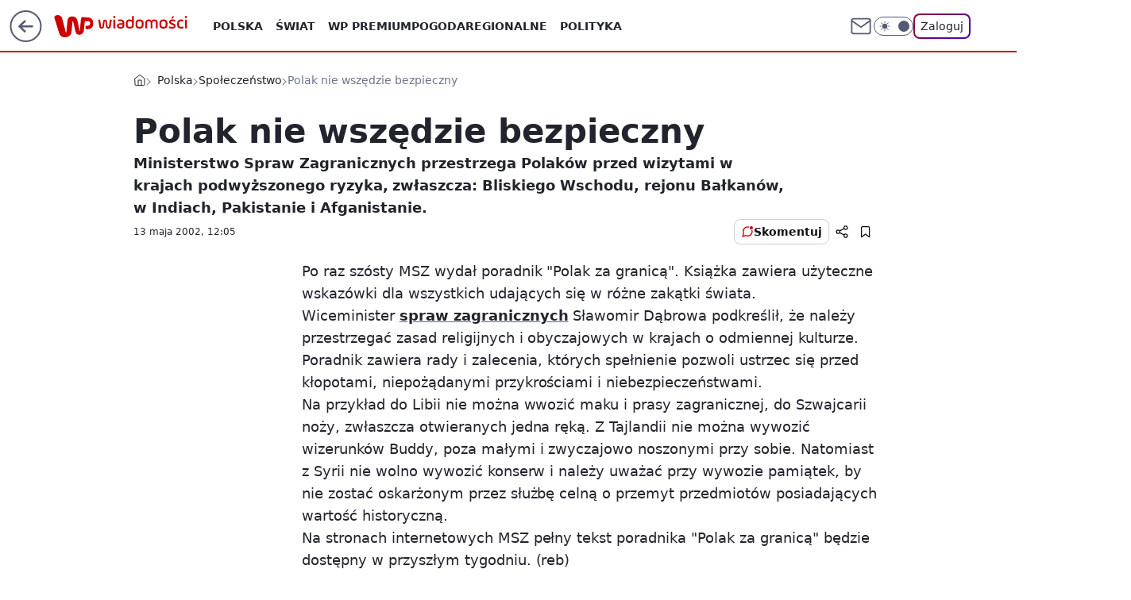

--- FILE ---
content_type: text/html; charset=utf-8
request_url: https://wiadomosci.wp.pl/polak-nie-wszedzie-bezpieczny-6108994958042241a
body_size: 25067
content:
<!doctype html><html lang="pl"><head><meta charset="utf-8"><meta name="viewport" content="width=device-width, viewport-fit=cover, initial-scale=1"><meta http-equiv="Cache-Control" content="no-cache"><meta http-equiv="X-UA-Compatible" content="IE=Edge"><meta http-equiv="Expires" content="0"><meta name="logo" content="/staticfiles/logo.png">
		<script>
     var wp_abtest_programmatic = "DRP-1724";
     var wp_abtest = {"application":{"DRP-1724":"A"}};
		</script><script>
		// dot
		var TECH = true;
		var GOFER = true;
		var wp_dot_type = 'click';
		var appVersion = "v1.565.0";
		var wp_dot_addparams = {"bunchID":"234730","canonical":"https://wiadomosci.wp.pl/polak-nie-wszedzie-bezpieczny-6108994958042241a","cauthor":"","ccategory":"Polska","cdate":"2002-05-13","cedtype":"","ciab":"IAB12-2,IAB14,IAB12,IAB-v3-455,IAB-v3-I4GWl6,IAB23,IAB23-10,IAB23-1,IAB25-2","cid":"6108994958042241","corigin":"","cpagemax":1,"cpageno":1,"cplatform":"gofer","crepub":0,"csource":"","csystem":"ncr","ctags":"poradnik,polak,za,granicą,msz,kraje","ctlength":1144,"ctype":"article","cuct":"","cview":"article_nophoto","darkmode":false,"frontendVer":"v1.565.0|20260128","isLogged":false,"svid":"72a8159f-b493-4b5f-a406-9ed4830f8900"};
		// wpjslib
		var WP = [];
		var wp_sn = "wiadomosci";
		var rekid = "234730";
		var wp_push_notification_on = true;
		var wp_mobile = false;
		var wp_fb_id = "933316406876601";
		var wp_subscription = "";

		var wpStadcp = "0.000";
		var screeningv2 = true;
		var API_DOMAIN = '/';
		var API_STREAM = '/v1/stream';
		var API_GATEWAY = "https://wiadomosci.wp.pl/graphql";
		var API_HOST_ONE_LOGIN = "https://wiadomosci.wp.pl";
		var WPP_VIDEO_EMBED = null || [];
		if (true) {
			var getPopoverAnchor = async () =>
				document.querySelector('[data-role="onelogin-button"]');
		}
		var wp_push_notification_on = true;
		var wp_onepager = true;
		var asyncNativeQueue = [];
		var wp_consent_logo = "/staticfiles/logo.png";
		var wp_consent_color = 'var(--wp-consent-color)';
		if (true) {
			var wp_pvid = "c1b43047e7702eb3f61a";
		}

		if (false) {
			var wp_pixel_id = "";
		}
		if (true) {
			var onResizeCallback = function (layoutType) {
				window.wp_dot_addparams.layout = layoutType;
			};

			var applicationSize = {};
			if (false) {
				var breakpointNarrow = 0;
			} else {
				var breakpointNarrow = 1280;
			}
			function onResize() {
				applicationSize.innerWidth = window.innerWidth;
				applicationSize.type =
					window.innerWidth >= breakpointNarrow ? 'wide' : 'narrow';
				onResizeCallback(applicationSize.type);
			}
			onResize();
			window.addEventListener('resize', onResize);
		}

		var loadTimoeout = window.setTimeout(function () {
			window.WP.push(function () {
				window.WP.performance.registerMark('WPJStimeout');
				loadScript();
			});
		}, 3000);

		var loadScript = function () {
			window.clearTimeout(loadTimoeout);
			document.body.setAttribute('data-wp-loaded', 'true');
		};
		window.WP.push(function () {
			window.WP.gaf.loadBunch(false, loadScript, true);
			if (true) {
				window.WP.gaf.registerCommercialBreak(2);
			}
		});
		var __INIT_CONFIG__ = {"randvar":"JbesCODIMM","randomClasses":{"0":"BZEES","100":"sJVeF","150":"cuauz","162":"DrGTV","180":"NPzYv","200":"IZAyo","250":"tlWDA","280":"lDKku","282":"ROIiP","300":"gmVuk","312":"PHxam","330":"RrRTI","332":"McJRX","40":"IVPFt","50":"sXZnu","60":"sUERL","600":"KoeKE","662":"MObeu","712":"nXCyq","780":"OyyuG","810":"tWkvK","82":"wCQDe","fullPageScreeningWallpaper":"VeIAi","hasPlaceholderPadding":"bSSpD","hasVerticalPlaceholderPadding":"NnOef","panelPremiumScreeningWallpaper":"odpiL","placeholderMargin":"DzsPX","screeningContainer":"LUVGn","screeningWallpaper":"fpncu","screeningWallpaperSecondary":"LfzEM","slot15ScreeningWallpaper":"BBUow","slot16ScreeningWallpaper":"LZeBH","slot17ScreeningWallpaper":"WruYc","slot18ScreeningWallpaper":"eyAlO","slot19ScreeningWallpaper":"xdSFh","slot38ScreeningWallpaper":"jEXPO","slot3ScreeningWallpaper":"NDJXC","slot501ScreeningWallpaper":"RmJVb","slot75ScreeningWallpaper":"aYZhQ","transparent":"XPXwF"},"productId":"5973184000386177","isMobile":false,"social":{"facebook":{"accountName":"wiadomosciwppl","appId":"1468284930049726","pages":["174708585894934"]},"instagram":{"accountName":"wirtualnapolska"},"tiktok":{},"giphy":{},"x":{"accountName":"@wirtualnapolska"},"youtube":{},"linkedin":{}},"cookieDomain":".wp.pl","isLoggedIn":false,"user":{},"userApi":"https://wiadomosci.wp.pl/graphql","oneLoginApiHost":"","scriptSrc":"https://wiadomosci.wp.pl/[base64]","isGridEnabled":false,"editorialIcon":{"iconUrl":"","url":"","text":""},"poll":{"id":"","title":"","photo":{"url":"","width":0,"height":0},"pollType":"","question":"","answers":null,"sponsored":false,"logoEnabled":false,"sponsorLogoFile":{"url":"","width":0,"height":0},"sponsorLogoLink":"","buttonText":"","buttonUrl":""},"abTestVariant":"","showExitDiscover":false,"isLanding":false,"scrollLockTimeout":0,"scrollMetricEnabled":false,"survicateSegments":"","isFeed":false,"isSuperApp":false,"oneLoginClientId":"wp-backend","weatherSrc":"","commonHeadSrc":"","userPanelCss":"https://wiadomosci.wp.pl/[base64]","saveForLaterProductID":"5927206335214209","withNewestBottombar":true,"withCommentsEncouragementBanner":true,"acid":"","withBottomRecommendationsSplit":false,"isCommentsPageAbTest":false};
		window["JbesCODIMM"] = function (
			element,
			slot,
			withPlaceholder,
			placeholder,
			options
		) {
			window.WP.push(function () {
				if (withPlaceholder && element.parentNode) {
					window.WP.gaf.registerPlaceholder(
						slot,
						element.parentNode,
						placeholder
					);
					if (true) {
						element.parentNode.style.display = 'none';
					}
				}
				if (false) {
					window.WP.gaf.registerSlot(slot, element, options);
				}
			});
		};
	</script><meta name="gaf" content="blajjcyy"> <script>!function(e,f){try{if(!document.cookie.match('(^|;)\\s*WPdp=([^;]*)')||/google/i.test(window.navigator.userAgent))return;f.WP=f.WP||[];f.wp_pvid=f.wp_pvid||(function(){var output='';while(output.length<20){output+=Math.random().toString(16).substr(2);output=output.substr(0,20)}return output})(20);var abtest=function(){function e(t){return!(null==t)&&"object"==typeof t&&!Array.isArray(t)&&0<Object.keys(t).length}var t="",r=f.wp_abtest;return e(r)&&(t=Object.entries(r).map(([r,t])=>{if(e(t))return Object.entries(t).map(([t,e])=>r+"|"+t+"|"+e).join(";")}).join(";")),t}();var r,s,c=[["https://wiadomosci","wp","pl/[base64]"]
.join('.'),["pvid="+f.wp_pvid,(s=e.cookie.match(/(^|;)\s*PWA_adbd\s*=\s*([^;]+)/),"PWA_adbd="+(s?s.pop():"2")),location.search.substring(1),(r=e.referrer,r&&"PWAref="+encodeURIComponent(r.replace(/^https?:\/\//,""))),f.wp_sn&&"sn="+f.wp_sn,abtest&&"abtest="+encodeURIComponent(abtest)].filter(Boolean).join("&")].join("/?");e.write('<scr'+'ipt src="'+c+'"><\/scr'+'ipt>')}catch(_){console.error(_)}}(document,window);</script><script id="hb" crossorigin="anonymous" src="https://wiadomosci.wp.pl/[base64]"></script><title>Polak nie wszędzie bezpieczny</title><link href="https://wiadomosci.wp.pl/polak-nie-wszedzie-bezpieczny-6108994958042241a" rel="canonical"><meta name="description" content="Ministerstwo Spraw Zagranicznych przestrzega Polaków przed wizytami w krajach podwyższonego ryzyka, zwłaszcza: Bliskiego Wschodu, rejonu Bałkanów, w Indiach, Pakistanie i Afganistanie. "> <meta name="author" content="Grupa Wirtualna Polska"><meta name="robots" content="max-image-preview:large"><meta property="og:type" content="article"><meta property="og:title" content="Polak nie wszędzie bezpieczny"><meta property="og:description" content="Ministerstwo Spraw Zagranicznych przestrzega Polaków przed wizytami w krajach podwyższonego ryzyka, zwłaszcza: Bliskiego Wschodu, rejonu Bałkanów, w Indiach, Pakistanie i Afganistanie. "><meta property="og:url" content="https://wiadomosci.wp.pl/polak-nie-wszedzie-bezpieczny-6108994958042241a"><meta property="og:site_name" content="WP Wiadomości"><meta property="og:locale" content="pl_PL"><meta property="og:article:tag" content="poradnik"><meta property="og:article:tag" content="polak"><meta property="og:article:tag" content="za"><meta property="og:article:tag" content="granicą"><meta property="og:article:tag" content="msz"><meta property="og:article:tag" content="kraje"><meta property="og:image" content="https://wiadomosci.wp.pl/d2lkZS5wS1MNCSxgGgxGR05ReHxGAwVGBQg8OlkSFx0YAjY2GAANVglFKj1SVRk">  <meta property="og:image:type" content="image/png"><meta property="article:published_time" content="2002-05-13T10:05:00.000Z"> <meta property="article:modified_time" content="2002-06-22T12:29:05.000Z"><meta name="twitter:card" content="summary_large_image"><meta name="twitter:description" content="Ministerstwo Spraw Zagranicznych przestrzega Polaków przed wizytami w krajach podwyższonego ryzyka, zwłaszcza: Bliskiego Wschodu, rejonu Bałkanów, w Indiach, Pakistanie i Afganistanie. "><meta name="twitter:site" content="@wirtualnapolska"><meta name="twitter:image" content="https://wiadomosci.wp.pl/d2lkZS5wS1MNCSxgGgxGR05ReHxGAwVGBQg8OlkSFx0YAjY2GAANVglFKj1SVRk"><meta name="fb:app_id" content="1468284930049726"><meta name="fb:pages" content="174708585894934"><link rel="alternate" type="application/rss+xml" href="/rss/aktualnosci" title="Aktualności"><script id="wpjslib6" type="module" src="https://wiadomosci.wp.pl/[base64]" async="" crossorigin="anonymous"></script><script type="module" src="https://wiadomosci.wp.pl/[base64]" crossorigin="anonymous"></script><script type="module" src="https://wiadomosci.wp.pl/[base64]" crossorigin="anonymous"></script><link rel="apple-touch-icon" href="/staticfiles/icons/icon.png"><link rel="stylesheet" href="https://wiadomosci.wp.pl/[base64]"><link rel="stylesheet" href="https://wiadomosci.wp.pl/[base64]"><link rel="stylesheet" href="https://wiadomosci.wp.pl/[base64]"><link rel="stylesheet" href="https://wiadomosci.wp.pl/[base64]"><meta name="breakpoints" content="629, 1139, 1365"><meta name="content-width" content="device-width, 630, 980, 1280"><link rel="manifest" href="/site.webmanifest"><meta name="mobile-web-app-capable" content="yes"><meta name="apple-mobile-web-app-capable" content="yes"><meta name="apple-mobile-web-app-status-bar-style" content="black-translucent"><meta name="theme-color" content="var(--color-brand)"><style>.JbesCODIMM{background-color:var(--color-neutral-25);position:relative;width:100%;min-height:200px;}.dark .JbesCODIMM{background-color:var(--color-neutral-850);}.bSSpD .JbesCODIMM{padding: 18px 16px 10px;}.XPXwF{background-color:transparent;}.dark .XPXwF{background-color:transparent;}.NnOef{padding: 15px 0;}.DzsPX{margin:var(--wp-placeholder-margin);}.BZEES{min-height:0px;}.IVPFt{min-height:40px;}.DrGTV{min-height:162px;}.MObeu{min-height:662px;}.OyyuG{min-height:780px;}.tWkvK{min-height:810px;}.McJRX{min-height:332px;}.wCQDe{min-height:82px;}.sJVeF{min-height:100px;}.cuauz{min-height:150px;}.NPzYv{min-height:180px;}.gmVuk{min-height:300px;}.IZAyo{min-height:200px;}.lDKku{min-height:280px;}.nXCyq{min-height:712px;}.sUERL{min-height:60px;}.tlWDA{min-height:250px;}.PHxam{min-height:312px;}.KoeKE{min-height:600px;}.ROIiP{min-height:282px;}.sXZnu{min-height:50px;}.RrRTI{min-height:330px;}</style></head><body class=""><meta itemprop="name" content="WP Wiadomości"><div><div class="h-0"></div><script>(function(){var sc=document.currentScript;window[window.__INIT_CONFIG__.randvar](sc.previousElementSibling,6,false,{},{
    setNative: (dataNative, onViewCallback) => {
    window.asyncNativeQueue.push({
      action:"onPanelPremium",
      payload: { 
        screeningWallpaperClassName: "LfzEM", 
        dataNative: dataNative,
        onViewCallback: onViewCallback,
        
      }
})}});})()</script></div><div class="h-0"></div><script>(function(){var sc=document.currentScript;window[window.__INIT_CONFIG__.randvar](sc.previousElementSibling,10,false,{},undefined);})()</script> <div class="h-0"></div><script>(function(){var sc=document.currentScript;window[window.__INIT_CONFIG__.randvar](sc.previousElementSibling,89,false,{},undefined);})()</script> <div class="blajjcyyh"></div><div class="sticky top-0 w-full z-300"><header data-st-area="header" id="service-header" class="bg-[--color-header-bg] h-[4.125rem] relative select-none w-full"><div class="max-w-[980px] pl-3 xl:max-w-[1280px] h-full w-full flex items-center mx-auto relative"><input class="peer hidden" id="menu-toggle-button" type="checkbox" autocomplete="off"><div class="hidden peer-checked:block"><div class="wp-header-menu"><div class="wp-link-column"><ul class="wp-link-list"><li><input class="peer hidden" id="wp-menu-link-0" name="wp-menu-links" type="radio" autocomplete="off"> <label class="flex peer-checked:hidden" for="wp-menu-link-0"><span class="uppercase">Polska</span> <i class="wp-chevron-icon"><svg xmlns="http://www.w3.org/2000/svg" fill="currentColor" viewBox="0 0 14 24"><path d="M9.48 11.648a.5.5 0 0 1 0 .704L.7 21.195a1 1 0 0 0 0 1.41l.676.68a1 1 0 0 0 1.419 0L13.3 12.705a1 1 0 0 0 0-1.41L2.795.715a1 1 0 0 0-1.42 0l-.675.68a1 1 0 0 0 0 1.41z"></path></svg></i></label> <label class="hidden peer-checked:flex" for="wp-menu-link-none"><span class="uppercase">Polska</span> <i class="wp-chevron-icon"><svg xmlns="http://www.w3.org/2000/svg" fill="currentColor" viewBox="0 0 14 24"><path d="M9.48 11.648a.5.5 0 0 1 0 .704L.7 21.195a1 1 0 0 0 0 1.41l.676.68a1 1 0 0 0 1.419 0L13.3 12.705a1 1 0 0 0 0-1.41L2.795.715a1 1 0 0 0-1.42 0l-.675.68a1 1 0 0 0 0 1.41z"></path></svg></i></label><div class="wp-link-sub-list peer-checked:visible peer-checked:opacity-100"><span>Polska</span><ul><li><a class="" href="https://wiadomosci.wp.pl/polska/spoleczenstwo-6750773603048961k">Społeczeństwo</a></li><li><a class="" href="https://wiadomosci.wp.pl/polska/sadownictwo-7216095458577056k">Sądownictwo</a></li><li><a class="" href="https://wiadomosci.wp.pl/polska/gospodarka-7216109403888224k">Gospodarka</a></li></ul></div></li><li><input class="peer hidden" id="wp-menu-link-1" name="wp-menu-links" type="radio" autocomplete="off"> <label class="flex peer-checked:hidden" for="wp-menu-link-1"><span class="uppercase">Świat</span> <i class="wp-chevron-icon"><svg xmlns="http://www.w3.org/2000/svg" fill="currentColor" viewBox="0 0 14 24"><path d="M9.48 11.648a.5.5 0 0 1 0 .704L.7 21.195a1 1 0 0 0 0 1.41l.676.68a1 1 0 0 0 1.419 0L13.3 12.705a1 1 0 0 0 0-1.41L2.795.715a1 1 0 0 0-1.42 0l-.675.68a1 1 0 0 0 0 1.41z"></path></svg></i></label> <label class="hidden peer-checked:flex" for="wp-menu-link-none"><span class="uppercase">Świat</span> <i class="wp-chevron-icon"><svg xmlns="http://www.w3.org/2000/svg" fill="currentColor" viewBox="0 0 14 24"><path d="M9.48 11.648a.5.5 0 0 1 0 .704L.7 21.195a1 1 0 0 0 0 1.41l.676.68a1 1 0 0 0 1.419 0L13.3 12.705a1 1 0 0 0 0-1.41L2.795.715a1 1 0 0 0-1.42 0l-.675.68a1 1 0 0 0 0 1.41z"></path></svg></i></label><div class="wp-link-sub-list peer-checked:visible peer-checked:opacity-100"><span>Świat</span><ul><li><a class="" href="https://wiadomosci.wp.pl/swiat/nato-7216186007034528k">NATO</a></li><li><a class="" href="https://wiadomosci.wp.pl/swiat/unia-europejska-7216345205762720k">Unia Europejska</a></li><li><a class="" href="https://wiadomosci.wp.pl/swiat/usa-7216353091816096k">USA</a></li><li><a class="" href="https://wiadomosci.wp.pl/swiat/rosja-7216353093376608k">Rosja</a></li><li><a class="" href="https://wiadomosci.wp.pl/swiat/ukraina-7216353094732384k">Ukraina</a></li><li><a class="" href="https://wiadomosci.wp.pl/swiat/niemcy-7216353096088160k">Niemcy</a></li><li><a class="" href="https://wiadomosci.wp.pl/swiat/bialorus-7216353097812576k">Białoruś</a></li></ul></div></li><li><a class="wp-link px-4 py-3 block" href="https://premium.wp.pl/">WP Premium</a></li><li><a class="wp-link px-4 py-3 block" href="https://wiadomosci.wp.pl/pogoda-7129041413720193k">Pogoda</a></li><li><input class="peer hidden" id="wp-menu-link-4" name="wp-menu-links" type="radio" autocomplete="off"> <label class="flex peer-checked:hidden" for="wp-menu-link-4"><span class="uppercase">Regionalne</span> <i class="wp-chevron-icon"><svg xmlns="http://www.w3.org/2000/svg" fill="currentColor" viewBox="0 0 14 24"><path d="M9.48 11.648a.5.5 0 0 1 0 .704L.7 21.195a1 1 0 0 0 0 1.41l.676.68a1 1 0 0 0 1.419 0L13.3 12.705a1 1 0 0 0 0-1.41L2.795.715a1 1 0 0 0-1.42 0l-.675.68a1 1 0 0 0 0 1.41z"></path></svg></i></label> <label class="hidden peer-checked:flex" for="wp-menu-link-none"><span class="uppercase">Regionalne</span> <i class="wp-chevron-icon"><svg xmlns="http://www.w3.org/2000/svg" fill="currentColor" viewBox="0 0 14 24"><path d="M9.48 11.648a.5.5 0 0 1 0 .704L.7 21.195a1 1 0 0 0 0 1.41l.676.68a1 1 0 0 0 1.419 0L13.3 12.705a1 1 0 0 0 0-1.41L2.795.715a1 1 0 0 0-1.42 0l-.675.68a1 1 0 0 0 0 1.41z"></path></svg></i></label><div class="wp-link-sub-list peer-checked:visible peer-checked:opacity-100"><span>Regionalne</span><ul><li><a class="" href="https://wiadomosci.wp.pl/regionalne/dolnoslaskie-7216126639053472k">Dolnośląskie</a></li><li><a class="" href="https://wiadomosci.wp.pl/regionalne/kujawsko-pomorskie-7216126640532064k">Kujawsko-Pomorskie</a></li><li><a class="" href="https://wiadomosci.wp.pl/regionalne/lubelskie-7216126641699488k">Lubelskie</a></li><li><a class="" href="https://wiadomosci.wp.pl/regionalne/lubuskie-7216126642809504k">Lubuskie</a></li><li><a class="" href="https://wiadomosci.wp.pl/regionalne/lodzkie-7216126643956384k">Łódzkie</a></li><li><a class="" href="https://wiadomosci.wp.pl/regionalne/malopolskie-7216126645041824k">Małopolskie</a></li><li><a class="" href="https://wiadomosci.wp.pl/regionalne/mazowieckie-7216126646139552k">Mazowieckie</a></li><li><a class="" href="https://wiadomosci.wp.pl/regionalne/opolskie-7216126647581280k">Opolskie</a></li><li><a class="" href="https://wiadomosci.wp.pl/regionalne/podkarpackie-7216126648588960k">Podkarpackie</a></li><li><a class="" href="https://wiadomosci.wp.pl/regionalne/podlaskie-7216126649870944k">Podlaskie</a></li><li><a class="" href="https://wiadomosci.wp.pl/regionalne/pomorskie-7216126650980960k">Pomorskie</a></li><li><a class="" href="https://wiadomosci.wp.pl/regionalne/slaskie-7216126652136032k">Śląskie</a></li><li><a class="" href="https://wiadomosci.wp.pl/regionalne/swietokrzyskie-7216126653287008k">Świętokrzyskie</a></li><li><a class="" href="https://wiadomosci.wp.pl/regionalne/warminsko-mazurskie-7216126654392992k">Warmińsko-Mazurskie</a></li><li><a class="" href="https://wiadomosci.wp.pl/regionalne/wielkopolskie-7216126655580832k">Wielkopolskie</a></li><li><a class="" href="https://wiadomosci.wp.pl/regionalne/zachodniopomorskie-7216126656666208k">Zachodniopomorskie</a></li></ul></div></li><li><a class="wp-link px-4 py-3 block" href="https://wiadomosci.wp.pl/polityka-6750773603053056k">Polityka</a></li><li><a class="wp-link px-4 py-3 block" href="https://wiadomosci.wp.pl/religia-7216362453834400k">Religia</a></li><li><a class="wp-link px-4 py-3 block" href="https://wiadomosci.wp.pl/historia-6856911602568960k">Historia</a></li><li><input class="peer hidden" id="wp-menu-link-8" name="wp-menu-links" type="radio" autocomplete="off"> <label class="flex peer-checked:hidden" for="wp-menu-link-8"><span class="uppercase">Konflikty</span> <i class="wp-chevron-icon"><svg xmlns="http://www.w3.org/2000/svg" fill="currentColor" viewBox="0 0 14 24"><path d="M9.48 11.648a.5.5 0 0 1 0 .704L.7 21.195a1 1 0 0 0 0 1.41l.676.68a1 1 0 0 0 1.419 0L13.3 12.705a1 1 0 0 0 0-1.41L2.795.715a1 1 0 0 0-1.42 0l-.675.68a1 1 0 0 0 0 1.41z"></path></svg></i></label> <label class="hidden peer-checked:flex" for="wp-menu-link-none"><span class="uppercase">Konflikty</span> <i class="wp-chevron-icon"><svg xmlns="http://www.w3.org/2000/svg" fill="currentColor" viewBox="0 0 14 24"><path d="M9.48 11.648a.5.5 0 0 1 0 .704L.7 21.195a1 1 0 0 0 0 1.41l.676.68a1 1 0 0 0 1.419 0L13.3 12.705a1 1 0 0 0 0-1.41L2.795.715a1 1 0 0 0-1.42 0l-.675.68a1 1 0 0 0 0 1.41z"></path></svg></i></label><div class="wp-link-sub-list peer-checked:visible peer-checked:opacity-100"><span>Konflikty</span><ul><li><a class="" href="https://wiadomosci.wp.pl/konflikty/wojna-w-ukrainie-7129041336784513k">Wojna w Ukrainie</a></li><li><a class="" href="https://wiadomosci.wp.pl/konflikty/wojna-w-izraelu-6960571166648864k">Wojna w Izraelu</a></li></ul></div></li><li><a class="wp-link px-4 py-3 block" href="https://wiadomosci.wp.pl/edukacja-7216362455378592k">Edukacja</a></li><li><a class="wp-link px-4 py-3 block" href="https://wiadomosci.wp.pl/nauka-i-ciekawostki-7216362456750688k">Nauka i ciekawostki</a></li><li><a class="wp-link px-4 py-3 block" href="https://wiadomosci.wp.pl/opinie-i-komentarze-7216362458397344k">Opinie i komentarze</a></li><li><a class="wp-link px-4 py-3 block" href="https://wiadomosci.wp.pl/relacje-na-zywo-7216362460142176k">Relacje na żywo</a></li><li><a class="wp-link px-4 py-3 block" href="https://wiadomosci.wp.pl/wideo">Wideo</a></li><li><a class="wp-link px-4 py-3 block" href="https://wiadomosci.wp.pl/najnowsze">Najnowsze</a></li></ul><div class="wp-social-box"><span>Obserwuj nas na:</span><div><a class="cHJldmVudENC" href="https://www.facebook.com/wiadomosciwppl"><svg xmlns="http://www.w3.org/2000/svg" fill="none" viewBox="0 0 24 24"><path stroke="currentColor" stroke-linecap="round" stroke-linejoin="round" stroke-width="1.5" d="M18 2.941h-3a5 5 0 0 0-5 5v3H7v4h3v8h4v-8h3l1-4h-4v-3a1 1 0 0 1 1-1h3z"></path></svg></a> <a class="cHJldmVudENC" href="https://www.instagram.com/wirtualnapolska"><svg xmlns="http://www.w3.org/2000/svg" fill="none" viewBox="0 0 24 24"><path stroke="currentColor" stroke-linecap="round" stroke-linejoin="round" stroke-width="1.5" d="M17 2.941H7a5 5 0 0 0-5 5v10a5 5 0 0 0 5 5h10a5 5 0 0 0 5-5v-10a5 5 0 0 0-5-5"></path><path stroke="currentColor" stroke-linecap="round" stroke-linejoin="round" stroke-width="1.5" d="M16 12.311a4 4 0 1 1-7.914 1.174A4 4 0 0 1 16 12.31Zm1.5-4.87h.01"></path></svg></a> <a class="cHJldmVudENC" href="https://twitter.com/@wirtualnapolska"><svg xmlns="http://www.w3.org/2000/svg" fill="currentColor" viewBox="0 0 1200 1227"><path d="M714.163 519.284 1160.89 0h-105.86L667.137 450.887 357.328 0H0l468.492 681.821L0 1226.37h105.866l409.625-476.152 327.181 476.152H1200L714.137 519.284zM569.165 687.828l-47.468-67.894-377.686-540.24h162.604l304.797 435.991 47.468 67.894 396.2 566.721H892.476L569.165 687.854z"></path></svg></a> </div></div></div><input class="peer hidden" id="wp-menu-link-none" name="wp-menu-links" type="radio" autocomplete="off" checked="checked"><div class="wp-teaser-column translate-x-[248px] peer-checked:translate-x-0"><div class="wp-header-menu-subtitle">Popularne w serwisie <span class="uppercase">Wiadomości</span>:</div><div class="wp-teaser-grid"><a href="https://wiadomosci.wp.pl/przygotuj-sie-na-najzimniejszy-dzien-w-roku-synoptycy-przewiduja-arktyczny-mroz-7247832105130176a" title="Przygotuj się na najzimniejszy dzień w roku. Synoptycy przewidują arktyczny mróz"><div class="wp-img-placeholder"><img src="https://v.wpimg.pl/YWFkNjIydjYnCThZZgJ7I2RRbAMgW3V1M0l0SGZKaGM-WnlcZh8wOyMZKxomVz4lMxsvHTlXKTtpCj4DZg9oeCICPRolGCB4IwYsDy1Wbm5-D3xdKkB0ZHNeeUd9TGxha1IrDHtUOGZwWS8LLU9rZSNebBc" loading="lazy" class="wp-img" alt="Przygotuj się na najzimniejszy dzień w roku. Synoptycy przewidują arktyczny mróz"></div><span class="wp-teaser-title">Przygotuj się na najzimniejszy dzień w roku. Synoptycy przewidują arktyczny mróz</span> <span class="wp-teaser-author">Szymon Michalski</span></a><a href="https://wiadomosci.wp.pl/nie-wejda-do-rady-pokoju-kolejny-europejski-kraj-odmowil-trumpowi-7248506881718656a" title="Nie wejdą do Rady Pokoju. Kolejny europejski kraj odmówił Trumpowi"><div class="wp-img-placeholder"><img src="https://v.wpimg.pl/NmIzMDMyYQwoGDt3YgJsGWtAby0kW2JPPFh3ZmJKf1kxS3pyYh8nASwIKDQiVykfPAosMz1XPgFmGz0tYg9_Qi0TPjQhGDdCLBcvISlWeAx8SX9wK0pjVX1DLGl5SXgLZBgsfS9Udgx6Qnsmfkl9Xy0Ybzk" loading="lazy" class="wp-img" alt="Nie wejdą do Rady Pokoju. Kolejny europejski kraj odmówił Trumpowi"></div><span class="wp-teaser-title">Nie wejdą do Rady Pokoju. Kolejny europejski kraj odmówił Trumpowi</span> <span class="wp-teaser-author">Paweł Buczkowski</span></a><a href="https://wiadomosci.wp.pl/sliniacy-sie-imbecyl-musk-odpowiada-sikorskiemu-7248220087982368a" title="&#34;Śliniący się imbecyl&#34;. Musk odpowiada Sikorskiemu"><div class="wp-img-placeholder"><img src="https://v.wpimg.pl/NTVlODY2YTU3Djl3dklsIHRWbS0wEGJ2I051ZnYBf2AuXXhydlQnODMeKjQ2HCkmIxwuMykcPjh5DT8tdkR_ezIFPDQ1Uzd7MwEtIT0dLzZiDn9wPARjMDVVK2ltVCxne1Qudj8fKzIzDXpxPAp4YjBebTk" loading="lazy" class="wp-img" alt="&#34;Śliniący się imbecyl&#34;. Musk odpowiada Sikorskiemu"></div><span class="wp-teaser-title">&#34;Śliniący się imbecyl&#34;. Musk odpowiada Sikorskiemu</span> <span class="wp-teaser-author">Adrianna Rymaszewska</span></a><a href="https://wiadomosci.wp.pl/dobra-robota-lawina-komentarzy-po-skandalicznym-wpisie-tarczynskiego-7247216448415968a" title="&#34;Dobra robota!&#34;. Lawina komentarzy po skandalicznym wpisie Tarczyńskiego"><div class="wp-img-placeholder"><img src="https://v.wpimg.pl/MWYyNjczYjY4GzhZTAFvI3tDbAMKWGF1LFt0SExJfGMhSHlcTBwkOzwLKxoMVColLAkvHRNUPTt2GD4DTAx8eD0QPRoPGzR4PBQsDwdVLDNqSn4IVhhgNWAYdkdXHHpjdEErUlpXLjJoSX8MUUx6ZGlBbBc" loading="lazy" class="wp-img" alt="&#34;Dobra robota!&#34;. Lawina komentarzy po skandalicznym wpisie Tarczyńskiego"></div><span class="wp-teaser-title">&#34;Dobra robota!&#34;. Lawina komentarzy po skandalicznym wpisie Tarczyńskiego</span> <span class="wp-teaser-author">Michał Fedorowicz</span></a><a href="https://wiadomosci.wp.pl/wiosna-zapuka-do-drzwi-zobacz-dlugoterminowa-prognoze-pogody-7247939072796960a" title="Wiosna zapuka do drzwi. Zobacz długoterminową prognozę pogody"><div class="wp-img-placeholder"><img src="https://v.wpimg.pl/MzFlMTMwYhsnDjtnYgxvDmRWbz0kVWFYM053dmJEfE4-XXpiYhEkFiMeKCQiWSoIMxwsIz1ZPRZpDT09YgF8VSIFPiQhFjRVIwEvMSlYKBgnDS9lf0BgT3VddHl5Rn1Law55YChaLE5_D35lKEZ-SiRdbyk" loading="lazy" class="wp-img" alt="Wiosna zapuka do drzwi. Zobacz długoterminową prognozę pogody"></div><span class="wp-teaser-title">Wiosna zapuka do drzwi. Zobacz długoterminową prognozę pogody</span> <span class="wp-teaser-author">Szymon Michalski</span></a><a href="https://wiadomosci.wp.pl/sytuacja-jest-rozpaczliwa-dla-kijowa-najblizsze-tygodnie-beda-kluczowe-7246896080107712a" title="Sytuacja jest rozpaczliwa. Dla Kijowa najbliższe tygodnie będą kluczowe"><div class="wp-img-placeholder"><img src="https://v.wpimg.pl/ZDgwZTAwdSUGFSxnbgx4MEVNeD0oVXZmElVgdm5Ea3AfRm1ibhEzKAIFPyQuWT02Egc7IzFZKihIFio9bgFrawMeKSQtFiNrAho4MSVYbnVWEWM2eBF3cAQUOXl1QjxzShVpYXdaOScGQT5scRJqdAJPeCk" loading="lazy" class="wp-img" alt="Sytuacja jest rozpaczliwa. Dla Kijowa najbliższe tygodnie będą kluczowe"></div><span class="wp-teaser-title">Sytuacja jest rozpaczliwa. Dla Kijowa najbliższe tygodnie będą kluczowe</span> <span class="wp-teaser-author">Lachowski Mateusz</span></a></div></div></div><div class="wp-header-menu-layer"></div></div><div class="header-back-button-container"><div id="wp-sg-back-button" class="back-button-container wp-back-sg" data-st-area="goToSG"><a href="/" data-back-link><svg class="back-button-icon" xmlns="http://www.w3.org/2000/svg" width="41" height="40" fill="none"><circle cx="20.447" cy="20" r="19" fill="transparent" stroke="currentColor" stroke-width="2"></circle> <path fill="currentColor" d="m18.5 12.682-.166.133-6.855 6.472a1 1 0 0 0-.089.099l.117-.126q-.087.082-.155.175l-.103.167-.075.179q-.06.178-.06.374l.016.193.053.208.08.178.103.16.115.131 6.853 6.47a1.4 1.4 0 0 0 1.897 0 1.213 1.213 0 0 0 .141-1.634l-.14-.157-4.537-4.283H28.44c.741 0 1.342-.566 1.342-1.266 0-.635-.496-1.162-1.143-1.252l-.199-.014-12.744-.001 4.536-4.281c.472-.445.519-1.14.141-1.634l-.14-.158a1.4 1.4 0 0 0-1.55-.237z"></path></svg></a></div><a href="https://www.wp.pl" title="Wirtualna Polska" class="wp-logo-link-cover" data-back-link></a><a href="/" class="cHJldmVudENC z-0" title="WP Wiadomości" id="service_logo"><svg class="text-[--color-logo] max-w-[--logo-width] h-[--logo-height] align-middle mr-8"><use href="/staticfiles/siteLogoDesktop.svg#root"></use></svg></a></div><ul class="flex text-sm/[1.3125rem] gap-8  xl:flex hidden"><li class="flex items-center group relative"><a class="whitespace-nowrap group uppercase no-underline font-semibold hover:underline text-[--color-header-text] cHJldmVudENC" href="https://wiadomosci.wp.pl/polska-6750773603044864k">Polska</a> <div class="size-3 inline-flex ml-1 group-hover:rotate-180 transition-transform delay-200 text-[--color-header-text]"><svg xmlns="http://www.w3.org/2000/svg" viewBox="0 0 24 14.133" fill="currentColor"><path d="M105.957,12l8.979-8.979a1.318,1.318,0,0,0,0-1.854L114.155.39a1.427,1.427,0,0,0-.927-.39,1.55,1.55,0,0,0-.976.39L101.565,11.077a1.318,1.318,0,0,0,0,1.854l10.687,10.687a1.318,1.318,0,0,0,1.854,0l.781-.781a1.269,1.269,0,0,0,0-1.854Z" transform="translate(0 115.316) rotate(-90)"></path></svg></div><div class="group-hover:block hidden absolute top-4 pt-7 left-0 z-1"><ul class="bg-[--bg-content] w-64 rounded-b-2xl pt-2 pb-4 uppercase decoration-1 underline-offset-4 font-semibold text-sm max-h-[calc(100vh-4.75rem)] overflow-y-auto"><li><a href="https://wiadomosci.wp.pl/polska/spoleczenstwo-6750773603048961k" class="no-underline dark:text-[--color-neutral-50] text-[--color-neutral-850] dark:hover:bg-[--color-neutral-850] hover:bg-[--color-neutral-25] block pl-4 hover:pl-6 py-3 transition-all hover:underline cursor-pointer cHJldmVudENC">Społeczeństwo</a></li><li><a href="https://wiadomosci.wp.pl/polska/sadownictwo-7216095458577056k" class="no-underline dark:text-[--color-neutral-50] text-[--color-neutral-850] dark:hover:bg-[--color-neutral-850] hover:bg-[--color-neutral-25] block pl-4 hover:pl-6 py-3 transition-all hover:underline cursor-pointer cHJldmVudENC">Sądownictwo</a></li><li><a href="https://wiadomosci.wp.pl/polska/gospodarka-7216109403888224k" class="no-underline dark:text-[--color-neutral-50] text-[--color-neutral-850] dark:hover:bg-[--color-neutral-850] hover:bg-[--color-neutral-25] block pl-4 hover:pl-6 py-3 transition-all hover:underline cursor-pointer cHJldmVudENC">Gospodarka</a></li></ul></div></li><li class="flex items-center group relative"><a class="whitespace-nowrap group uppercase no-underline font-semibold hover:underline text-[--color-header-text] cHJldmVudENC" href="https://wiadomosci.wp.pl/swiat-6750773603048960k">Świat</a> <div class="size-3 inline-flex ml-1 group-hover:rotate-180 transition-transform delay-200 text-[--color-header-text]"><svg xmlns="http://www.w3.org/2000/svg" viewBox="0 0 24 14.133" fill="currentColor"><path d="M105.957,12l8.979-8.979a1.318,1.318,0,0,0,0-1.854L114.155.39a1.427,1.427,0,0,0-.927-.39,1.55,1.55,0,0,0-.976.39L101.565,11.077a1.318,1.318,0,0,0,0,1.854l10.687,10.687a1.318,1.318,0,0,0,1.854,0l.781-.781a1.269,1.269,0,0,0,0-1.854Z" transform="translate(0 115.316) rotate(-90)"></path></svg></div><div class="group-hover:block hidden absolute top-4 pt-7 left-0 z-1"><ul class="bg-[--bg-content] w-64 rounded-b-2xl pt-2 pb-4 uppercase decoration-1 underline-offset-4 font-semibold text-sm max-h-[calc(100vh-4.75rem)] overflow-y-auto"><li><a href="https://wiadomosci.wp.pl/swiat/nato-7216186007034528k" class="no-underline dark:text-[--color-neutral-50] text-[--color-neutral-850] dark:hover:bg-[--color-neutral-850] hover:bg-[--color-neutral-25] block pl-4 hover:pl-6 py-3 transition-all hover:underline cursor-pointer cHJldmVudENC">NATO</a></li><li><a href="https://wiadomosci.wp.pl/swiat/unia-europejska-7216345205762720k" class="no-underline dark:text-[--color-neutral-50] text-[--color-neutral-850] dark:hover:bg-[--color-neutral-850] hover:bg-[--color-neutral-25] block pl-4 hover:pl-6 py-3 transition-all hover:underline cursor-pointer cHJldmVudENC">Unia Europejska</a></li><li><a href="https://wiadomosci.wp.pl/swiat/usa-7216353091816096k" class="no-underline dark:text-[--color-neutral-50] text-[--color-neutral-850] dark:hover:bg-[--color-neutral-850] hover:bg-[--color-neutral-25] block pl-4 hover:pl-6 py-3 transition-all hover:underline cursor-pointer cHJldmVudENC">USA</a></li><li><a href="https://wiadomosci.wp.pl/swiat/rosja-7216353093376608k" class="no-underline dark:text-[--color-neutral-50] text-[--color-neutral-850] dark:hover:bg-[--color-neutral-850] hover:bg-[--color-neutral-25] block pl-4 hover:pl-6 py-3 transition-all hover:underline cursor-pointer cHJldmVudENC">Rosja</a></li><li><a href="https://wiadomosci.wp.pl/swiat/ukraina-7216353094732384k" class="no-underline dark:text-[--color-neutral-50] text-[--color-neutral-850] dark:hover:bg-[--color-neutral-850] hover:bg-[--color-neutral-25] block pl-4 hover:pl-6 py-3 transition-all hover:underline cursor-pointer cHJldmVudENC">Ukraina</a></li><li><a href="https://wiadomosci.wp.pl/swiat/niemcy-7216353096088160k" class="no-underline dark:text-[--color-neutral-50] text-[--color-neutral-850] dark:hover:bg-[--color-neutral-850] hover:bg-[--color-neutral-25] block pl-4 hover:pl-6 py-3 transition-all hover:underline cursor-pointer cHJldmVudENC">Niemcy</a></li><li><a href="https://wiadomosci.wp.pl/swiat/bialorus-7216353097812576k" class="no-underline dark:text-[--color-neutral-50] text-[--color-neutral-850] dark:hover:bg-[--color-neutral-850] hover:bg-[--color-neutral-25] block pl-4 hover:pl-6 py-3 transition-all hover:underline cursor-pointer cHJldmVudENC">Białoruś</a></li></ul></div></li><li class="flex items-center group relative"><a class="whitespace-nowrap group uppercase no-underline font-semibold hover:underline text-[--color-header-text] cHJldmVudENC" href="https://premium.wp.pl/">WP Premium</a> </li><li class="flex items-center group relative"><a class="whitespace-nowrap group uppercase no-underline font-semibold hover:underline text-[--color-header-text] cHJldmVudENC" href="https://wiadomosci.wp.pl/pogoda-7129041413720193k">Pogoda</a> </li><li class="flex items-center group relative"><a class="whitespace-nowrap group uppercase no-underline font-semibold hover:underline text-[--color-header-text] cHJldmVudENC" href="https://wiadomosci.wp.pl/regionalne-6750773603061248k">Regionalne</a> <div class="size-3 inline-flex ml-1 group-hover:rotate-180 transition-transform delay-200 text-[--color-header-text]"><svg xmlns="http://www.w3.org/2000/svg" viewBox="0 0 24 14.133" fill="currentColor"><path d="M105.957,12l8.979-8.979a1.318,1.318,0,0,0,0-1.854L114.155.39a1.427,1.427,0,0,0-.927-.39,1.55,1.55,0,0,0-.976.39L101.565,11.077a1.318,1.318,0,0,0,0,1.854l10.687,10.687a1.318,1.318,0,0,0,1.854,0l.781-.781a1.269,1.269,0,0,0,0-1.854Z" transform="translate(0 115.316) rotate(-90)"></path></svg></div><div class="group-hover:block hidden absolute top-4 pt-7 left-0 z-1"><ul class="bg-[--bg-content] w-64 rounded-b-2xl pt-2 pb-4 uppercase decoration-1 underline-offset-4 font-semibold text-sm max-h-[calc(100vh-4.75rem)] overflow-y-auto"><li><a href="https://wiadomosci.wp.pl/regionalne/dolnoslaskie-7216126639053472k" class="no-underline dark:text-[--color-neutral-50] text-[--color-neutral-850] dark:hover:bg-[--color-neutral-850] hover:bg-[--color-neutral-25] block pl-4 hover:pl-6 py-3 transition-all hover:underline cursor-pointer cHJldmVudENC">Dolnośląskie</a></li><li><a href="https://wiadomosci.wp.pl/regionalne/kujawsko-pomorskie-7216126640532064k" class="no-underline dark:text-[--color-neutral-50] text-[--color-neutral-850] dark:hover:bg-[--color-neutral-850] hover:bg-[--color-neutral-25] block pl-4 hover:pl-6 py-3 transition-all hover:underline cursor-pointer cHJldmVudENC">Kujawsko-Pomorskie</a></li><li><a href="https://wiadomosci.wp.pl/regionalne/lubelskie-7216126641699488k" class="no-underline dark:text-[--color-neutral-50] text-[--color-neutral-850] dark:hover:bg-[--color-neutral-850] hover:bg-[--color-neutral-25] block pl-4 hover:pl-6 py-3 transition-all hover:underline cursor-pointer cHJldmVudENC">Lubelskie</a></li><li><a href="https://wiadomosci.wp.pl/regionalne/lubuskie-7216126642809504k" class="no-underline dark:text-[--color-neutral-50] text-[--color-neutral-850] dark:hover:bg-[--color-neutral-850] hover:bg-[--color-neutral-25] block pl-4 hover:pl-6 py-3 transition-all hover:underline cursor-pointer cHJldmVudENC">Lubuskie</a></li><li><a href="https://wiadomosci.wp.pl/regionalne/lodzkie-7216126643956384k" class="no-underline dark:text-[--color-neutral-50] text-[--color-neutral-850] dark:hover:bg-[--color-neutral-850] hover:bg-[--color-neutral-25] block pl-4 hover:pl-6 py-3 transition-all hover:underline cursor-pointer cHJldmVudENC">Łódzkie</a></li><li><a href="https://wiadomosci.wp.pl/regionalne/malopolskie-7216126645041824k" class="no-underline dark:text-[--color-neutral-50] text-[--color-neutral-850] dark:hover:bg-[--color-neutral-850] hover:bg-[--color-neutral-25] block pl-4 hover:pl-6 py-3 transition-all hover:underline cursor-pointer cHJldmVudENC">Małopolskie</a></li><li><a href="https://wiadomosci.wp.pl/regionalne/mazowieckie-7216126646139552k" class="no-underline dark:text-[--color-neutral-50] text-[--color-neutral-850] dark:hover:bg-[--color-neutral-850] hover:bg-[--color-neutral-25] block pl-4 hover:pl-6 py-3 transition-all hover:underline cursor-pointer cHJldmVudENC">Mazowieckie</a></li><li><a href="https://wiadomosci.wp.pl/regionalne/opolskie-7216126647581280k" class="no-underline dark:text-[--color-neutral-50] text-[--color-neutral-850] dark:hover:bg-[--color-neutral-850] hover:bg-[--color-neutral-25] block pl-4 hover:pl-6 py-3 transition-all hover:underline cursor-pointer cHJldmVudENC">Opolskie</a></li><li><a href="https://wiadomosci.wp.pl/regionalne/podkarpackie-7216126648588960k" class="no-underline dark:text-[--color-neutral-50] text-[--color-neutral-850] dark:hover:bg-[--color-neutral-850] hover:bg-[--color-neutral-25] block pl-4 hover:pl-6 py-3 transition-all hover:underline cursor-pointer cHJldmVudENC">Podkarpackie</a></li><li><a href="https://wiadomosci.wp.pl/regionalne/podlaskie-7216126649870944k" class="no-underline dark:text-[--color-neutral-50] text-[--color-neutral-850] dark:hover:bg-[--color-neutral-850] hover:bg-[--color-neutral-25] block pl-4 hover:pl-6 py-3 transition-all hover:underline cursor-pointer cHJldmVudENC">Podlaskie</a></li><li><a href="https://wiadomosci.wp.pl/regionalne/pomorskie-7216126650980960k" class="no-underline dark:text-[--color-neutral-50] text-[--color-neutral-850] dark:hover:bg-[--color-neutral-850] hover:bg-[--color-neutral-25] block pl-4 hover:pl-6 py-3 transition-all hover:underline cursor-pointer cHJldmVudENC">Pomorskie</a></li><li><a href="https://wiadomosci.wp.pl/regionalne/slaskie-7216126652136032k" class="no-underline dark:text-[--color-neutral-50] text-[--color-neutral-850] dark:hover:bg-[--color-neutral-850] hover:bg-[--color-neutral-25] block pl-4 hover:pl-6 py-3 transition-all hover:underline cursor-pointer cHJldmVudENC">Śląskie</a></li><li><a href="https://wiadomosci.wp.pl/regionalne/swietokrzyskie-7216126653287008k" class="no-underline dark:text-[--color-neutral-50] text-[--color-neutral-850] dark:hover:bg-[--color-neutral-850] hover:bg-[--color-neutral-25] block pl-4 hover:pl-6 py-3 transition-all hover:underline cursor-pointer cHJldmVudENC">Świętokrzyskie</a></li><li><a href="https://wiadomosci.wp.pl/regionalne/warminsko-mazurskie-7216126654392992k" class="no-underline dark:text-[--color-neutral-50] text-[--color-neutral-850] dark:hover:bg-[--color-neutral-850] hover:bg-[--color-neutral-25] block pl-4 hover:pl-6 py-3 transition-all hover:underline cursor-pointer cHJldmVudENC">Warmińsko-Mazurskie</a></li><li><a href="https://wiadomosci.wp.pl/regionalne/wielkopolskie-7216126655580832k" class="no-underline dark:text-[--color-neutral-50] text-[--color-neutral-850] dark:hover:bg-[--color-neutral-850] hover:bg-[--color-neutral-25] block pl-4 hover:pl-6 py-3 transition-all hover:underline cursor-pointer cHJldmVudENC">Wielkopolskie</a></li><li><a href="https://wiadomosci.wp.pl/regionalne/zachodniopomorskie-7216126656666208k" class="no-underline dark:text-[--color-neutral-50] text-[--color-neutral-850] dark:hover:bg-[--color-neutral-850] hover:bg-[--color-neutral-25] block pl-4 hover:pl-6 py-3 transition-all hover:underline cursor-pointer cHJldmVudENC">Zachodniopomorskie</a></li></ul></div></li><li class="flex items-center group relative"><a class="whitespace-nowrap group uppercase no-underline font-semibold hover:underline text-[--color-header-text] cHJldmVudENC" href="https://wiadomosci.wp.pl/polityka-6750773603053056k">Polityka</a> </li></ul><div class="group mr-0 xl:ml-[3.5rem] flex flex-1 items-center justify-end"><div class="h-8 text-[--icon-light] flex items-center gap-4"><a id="wp-poczta-link" href="https://poczta.wp.pl/login/login.html" class="text-[--color-header-icon-light] block size-8 cHJldmVudENC"><svg viewBox="0 0 32 32" fill="none" xmlns="http://www.w3.org/2000/svg"><path d="M6.65944 6.65918H25.3412C26.6256 6.65918 27.6764 7.71003 27.6764 8.9944V23.0057C27.6764 24.2901 26.6256 25.3409 25.3412 25.3409H6.65944C5.37507 25.3409 4.32422 24.2901 4.32422 23.0057V8.9944C4.32422 7.71003 5.37507 6.65918 6.65944 6.65918Z" stroke="currentColor" stroke-width="1.8" stroke-linecap="round" stroke-linejoin="round"></path> <path d="M27.6764 8.99438L16.0003 17.1677L4.32422 8.99438" stroke="currentColor" stroke-width="1.8" stroke-linecap="round" stroke-linejoin="round"></path></svg></a><input type="checkbox" class="hidden" id="darkModeCheckbox"> <label class="wp-darkmode-toggle" for="darkModeCheckbox" aria-label="Włącz tryb ciemny"><div class="toggle-container"><div class="toggle-icon-dark"><svg viewBox="0 0 16 16" class="icon-moon" fill="currentColor" xmlns="http://www.w3.org/2000/svg"><path d="M15.293 11.293C13.8115 11.9631 12.161 12.1659 10.5614 11.8743C8.96175 11.5827 7.48895 10.8106 6.33919 9.66085C5.18944 8.5111 4.41734 7.0383 4.12574 5.43866C3.83415 3.83903 4.03691 2.18852 4.70701 0.707031C3.52758 1.24004 2.49505 2.05123 1.69802 3.07099C0.900987 4.09075 0.363244 5.28865 0.130924 6.56192C-0.101395 7.83518 -0.0213565 9.1458 0.364174 10.3813C0.749705 11.6169 1.42922 12.7404 2.34442 13.6556C3.25961 14.5708 4.38318 15.2503 5.61871 15.6359C6.85424 16.0214 8.16486 16.1014 9.43813 15.8691C10.7114 15.6368 11.9093 15.0991 12.9291 14.302C13.9488 13.505 14.76 12.4725 15.293 11.293V11.293Z"></path></svg></div><div class="toggle-icon-light"><svg fill="currentColor" class="icon-sun" xmlns="http://www.w3.org/2000/svg" viewBox="0 0 30 30"><path d="M 14.984375 0.98632812 A 1.0001 1.0001 0 0 0 14 2 L 14 5 A 1.0001 1.0001 0 1 0 16 5 L 16 2 A 1.0001 1.0001 0 0 0 14.984375 0.98632812 z M 5.796875 4.7988281 A 1.0001 1.0001 0 0 0 5.1015625 6.515625 L 7.2226562 8.6367188 A 1.0001 1.0001 0 1 0 8.6367188 7.2226562 L 6.515625 5.1015625 A 1.0001 1.0001 0 0 0 5.796875 4.7988281 z M 24.171875 4.7988281 A 1.0001 1.0001 0 0 0 23.484375 5.1015625 L 21.363281 7.2226562 A 1.0001 1.0001 0 1 0 22.777344 8.6367188 L 24.898438 6.515625 A 1.0001 1.0001 0 0 0 24.171875 4.7988281 z M 15 8 A 7 7 0 0 0 8 15 A 7 7 0 0 0 15 22 A 7 7 0 0 0 22 15 A 7 7 0 0 0 15 8 z M 2 14 A 1.0001 1.0001 0 1 0 2 16 L 5 16 A 1.0001 1.0001 0 1 0 5 14 L 2 14 z M 25 14 A 1.0001 1.0001 0 1 0 25 16 L 28 16 A 1.0001 1.0001 0 1 0 28 14 L 25 14 z M 7.9101562 21.060547 A 1.0001 1.0001 0 0 0 7.2226562 21.363281 L 5.1015625 23.484375 A 1.0001 1.0001 0 1 0 6.515625 24.898438 L 8.6367188 22.777344 A 1.0001 1.0001 0 0 0 7.9101562 21.060547 z M 22.060547 21.060547 A 1.0001 1.0001 0 0 0 21.363281 22.777344 L 23.484375 24.898438 A 1.0001 1.0001 0 1 0 24.898438 23.484375 L 22.777344 21.363281 A 1.0001 1.0001 0 0 0 22.060547 21.060547 z M 14.984375 23.986328 A 1.0001 1.0001 0 0 0 14 25 L 14 28 A 1.0001 1.0001 0 1 0 16 28 L 16 25 A 1.0001 1.0001 0 0 0 14.984375 23.986328 z"></path></svg></div></div><div class="toggle-icon-circle"></div></label><div class="relative"><form action="/auth/v1/sso/auth" data-role="onelogin-button" method="get" id="wp-login-form"><input type="hidden" name="continue_url" value="https://wiadomosci.wp.pl/polak-nie-wszedzie-bezpieczny-6108994958042241a"> <button type="submit" class="wp-login-button">Zaloguj</button></form></div></div><div class="ml-[0.25rem] w-[3.375rem] flex items-center justify-center"><label role="button" for="menu-toggle-button" tab-index="0" aria-label="Menu" class="cursor-pointer flex items-center justify-center size-8 text-[--color-header-icon-light]"><div class="hidden peer-checked:group-[]:flex absolute top-0 right-0 w-[3.375rem] h-[4.4375rem] bg-white dark:bg-[--color-neutral-800] z-1 items-center justify-center rounded-t-2xl peer-checked:group-[]:text-[--icon-dark]"><svg xmlns="http://www.w3.org/2000/svg" width="32" height="32" viewBox="0 0 32 32" fill="none"><path d="M24 8 8 24M8 8l16 16" stroke="currentColor" stroke-width="1.8" stroke-linecap="round" stroke-linejoin="round"></path></svg></div><div class="flex peer-checked:group-[]:hidden h-8 w-8"><svg xmlns="http://www.w3.org/2000/svg" viewBox="0 0 32 32" fill="none"><path d="M5 19h22M5 13h22M5 7h22M5 25h22" stroke="currentColor" stroke-width="1.8" stroke-linecap="round" stroke-linejoin="round"></path></svg></div></label></div></div></div><hr class="absolute bottom-0 left-0 m-0 h-px w-full border-t border-solid border-[--color-brand]"><div id="user-panel-v2-root" class="absolute z-[9999] right-0 empty:hidden"></div></header> </div> <div class="relative flex w-full flex-col items-center" data-testid="screening-main"><div class="fpncu"><div class="absolute inset-0"></div></div><div class="w-full py-2 has-[div>div:not(:empty)]:p-0"><div class="LUVGn"></div></div><div class="flex w-full flex-col items-center"><div class="LfzEM relative w-full"><div class="absolute inset-x-0 top-0"></div></div><div class="relative w-auto"><main class="wp-main-article" style="--nav-header-height: 90px;"><div class="wp-billboard col-span-2 [--wp-placeholder-margin:0_0_20px_0]"><div class="JbesCODIMM DzsPX gmVuk"><img role="presentation" class="absolute left-1/2 top-1/2 max-h-[80%] max-w-[100px] -translate-x-1/2 -translate-y-1/2" src="https://v.wpimg.pl/ZXJfd3AudTkrBBIAbg54LGhcRlAxHQUrPgJGH2MAeGJoSQ1eIBI_K2UHAEVuBTY5KQMMXC0RPyoVERQdMgM9ejc" loading="lazy" decoding="async"><div class="h-0"></div><script>(function(){var sc=document.currentScript;window[window.__INIT_CONFIG__.randvar](sc.previousElementSibling,3,true,{"fixed":true},{
    setNative: (dataNative, onViewCallback) => {
    window.asyncNativeQueue.push({
      action: "onAlternativeScreening",
      payload:{ 
            screeningWallpaperClassName: "fpncu", 
            alternativeContainerClassName: "LUVGn", 
            slotNumber: 3,
            dataNative: dataNative,
            onViewCallback: onViewCallback
    }})}});})()</script></div></div><div class="breadcrumbs-wrapper"><ul class="breadcrumbs" itemscope itemtype="https://schema.org/BreadcrumbList"><li class="breadcrumbs-item breadcrumbs-home" itemprop="itemListElement" itemscope itemtype="https://schema.org/ListItem"><a class="breadcrumbs-item-link" href="https://wiadomosci.wp.pl" title="WP Wiadomości" itemprop="item"><svg xmlns="http://www.w3.org/2000/svg" fill="none" viewBox="0 0 16 16" class="HVbn"><path stroke="currentColor" stroke-linecap="round" stroke-linejoin="round" d="m2 6 6-4.666L14 6v7.334a1.333 1.333 0 0 1-1.333 1.333H3.333A1.333 1.333 0 0 1 2 13.334z"></path><path stroke="currentColor" stroke-linecap="round" stroke-linejoin="round" d="M6 14.667V8h4v6.667"></path></svg><span class="hidden" itemprop="name">WP Wiadomości</span></a><meta itemprop="position" content="1"></li><li class="breadcrumbs-item" itemprop="itemListElement" itemscope itemtype="https://schema.org/ListItem"><a class="breadcrumbs-item-link" href="https://wiadomosci.wp.pl/polska-6750773603044864k" itemprop="item" title="Polska"><span itemprop="name">Polska</span></a><meta itemprop="position" content="1"></li><li class="breadcrumbs-item" itemprop="itemListElement" itemscope itemtype="https://schema.org/ListItem"><a class="breadcrumbs-item-link" href="https://wiadomosci.wp.pl/polska/spoleczenstwo-6750773603048961k" itemprop="item" title="Społeczeństwo"><span itemprop="name">Społeczeństwo</span></a><meta itemprop="position" content="2"></li><li class="breadcrumbs-item breadcrumbs-material" itemprop="itemListElement" itemscope itemtype="https://schema.org/ListItem"><span itemprop="name">Polak nie wszędzie bezpieczny</span><meta itemprop="position" content="4"></li></ul></div><article data-st-area="article-article"><div class="my-5 grid w-full gap-x-4 xl:min-h-[600px] grid-cols-[minmax(0,1fr)_304px] xl:grid-cols-[196px_724px_304px] grid-rows-[auto_1fr] gofer-article-desktop-main-grid"><div class="grid-area-header xl:col-span-2 xl:row-span-1"><div class="flex mb-5"><div class="article-header flex-auto"><div><h1>Polak nie wszędzie bezpieczny </h1></div><div class="article-lead x-tts"><p>Ministerstwo Spraw Zagranicznych przestrzega Polaków przed wizytami w krajach podwyższonego ryzyka, zwłaszcza: Bliskiego Wschodu, rejonu Bałkanów, w Indiach, Pakistanie i Afganistanie. </p></div><div class="info-container"><div class="flex flex-wrap gap-2 items-center"><div class="info-avatar"><svg viewBox="0 0 46 46" fill="none" stroke="currentColor" xmlns="http://www.w3.org/2000/svg"><circle cx="23" cy="23" r="22.5" fill="none" stroke-width="0"></circle> <path d="M13 32v-2a5 5 0 0 1 5-5h10a5 5 0 0 1 5 5v2m-5-16a5 5 0 1 1-10 0 5 5 0 0 1 10 0Z" stroke-width="2" stroke-linecap="round"></path></svg></div><div class="flex flex-col"><div class="flex flex-wrap text-sm font-bold "></div><time class="wp-article-content-date" datetime="2002-05-13T10:05:00.000Z">13 maja 2002, 12:05</time></div></div><div class="flex justify-between sm:justify-end gap-4 relative"><button class="wp-article-action comments top" data-vab-container="social_tools_top" data-vab-box="comments_button" data-vab-index="2" data-location="/polak-nie-wszedzie-bezpieczny-6108994958042241a/komentarze?utm_medium=button_top&amp;utm_source=comments"><div class="flex items-center justify-center relative"><div class="wp-comment-dot"></div><svg xmlns="http://www.w3.org/2000/svg" width="16" height="16" fill="none"><path stroke="currentColor" stroke-linecap="round" stroke-linejoin="round" stroke-width="1.3" d="M14 7.6667a5.59 5.59 0 0 1-.6 2.5333 5.666 5.666 0 0 1-5.0667 3.1334 5.59 5.59 0 0 1-2.5333-.6L2 14l1.2667-3.8a5.586 5.586 0 0 1-.6-2.5333A5.667 5.667 0 0 1 5.8 2.6 5.59 5.59 0 0 1 8.3333 2h.3334A5.6535 5.6535 0 0 1 14 7.3334z"></path></svg></div>Skomentuj</button><div class="wp-article-action-button-container"><button id="wp-article-share-button" class="wp-article-action" type="button" data-vab-container="social_tools_top" data-vab-box="share" data-vab-index="1"><svg xmlns="http://www.w3.org/2000/svg" width="16" height="16" fill="none"><g stroke="currentColor" stroke-linecap="round" stroke-linejoin="round" stroke-width="1.3" clip-path="url(#clip0_1847_293)"><path d="M12.714 5.0953c1.1834 0 2.1427-.9594 2.1427-2.1428S13.8974.8098 12.714.8098s-2.1427.9593-2.1427 2.1427.9593 2.1428 2.1427 2.1428M3.2863 10.2024c1.1834 0 2.1427-.9593 2.1427-2.1427S4.4697 5.917 3.2863 5.917s-2.1427.9593-2.1427 2.1427.9593 2.1427 2.1427 2.1427M12.714 15.1902c1.1834 0 2.1427-.9593 2.1427-2.1427s-.9593-2.1427-2.1427-2.1427-2.1427.9593-2.1427 2.1427.9593 2.1427 2.1427 2.1427M5.4287 9.3455l5.1425 2.5712M10.5712 4.2029 5.4287 6.774"></path></g> <defs><clipPath id="clip0_1847_293"><path fill="currentColor" d="M0 0h16v16H0z"></path></clipPath></defs></svg></button><div id="wp-article-share-menu" class="wp-article-share-menu"><button id="share-x" class="wp-article-share-option" data-vab-container="social_tools_top" data-vab-box="share_twitter" data-vab-index="3"><span class="wp-article-share-icon"><svg xmlns="http://www.w3.org/2000/svg" fill="currentColor" viewBox="0 0 1200 1227"><path d="M714.163 519.284 1160.89 0h-105.86L667.137 450.887 357.328 0H0l468.492 681.821L0 1226.37h105.866l409.625-476.152 327.181 476.152H1200L714.137 519.284zM569.165 687.828l-47.468-67.894-377.686-540.24h162.604l304.797 435.991 47.468 67.894 396.2 566.721H892.476L569.165 687.854z"></path></svg></span> <span>Udostępnij na X</span></button> <button id="share-facebook" class="wp-article-share-option" data-vab-container="social_tools_top" data-vab-box="share_facebook" data-vab-index="4"><span class="wp-article-share-icon"><svg xmlns="http://www.w3.org/2000/svg" fill="none" viewBox="0 0 24 24"><path stroke="currentColor" stroke-linecap="round" stroke-linejoin="round" stroke-width="1.5" d="M18 2.941h-3a5 5 0 0 0-5 5v3H7v4h3v8h4v-8h3l1-4h-4v-3a1 1 0 0 1 1-1h3z"></path></svg></span> <span>Udostępnij na Facebooku</span></button></div><button id="wp-article-save-button" type="button" class="group wp-article-action disabled:cursor-not-allowed" data-save-id="6108994958042241" data-save-type="ARTICLE" data-save-image="" data-save-url="https://wiadomosci.wp.pl/polak-nie-wszedzie-bezpieczny-6108994958042241a" data-save-title="Polak nie wszędzie bezpieczny" data-saved="false" data-vab-container="social_tools_top" data-vab-box="save_button" data-vab-index="0"><svg xmlns="http://www.w3.org/2000/svg" width="12" height="15" fill="none"><path stroke="currentColor" stroke-linecap="round" stroke-linejoin="round" stroke-width="1.3" d="m10.6499 13.65-5-3.6111-5 3.6111V2.0945c0-.3831.1505-.7505.4184-1.0214A1.42 1.42 0 0 1 2.0785.65h7.1428c.379 0 .7423.1521 1.0102.423s.4184.6383.4184 1.0214z"></path></svg></button></div></div></div></div></div></div><aside class="grid-area-right relative flex max-w-[304px] flex-none flex-col gap-5" role="complementary"><div class="relative ml-4 flex w-[304px] shrink-0 flex-col flex-nowrap min-h-[800px]"> <div class="mt-3 w-full [--wp-placeholder-margin:0_0_24px_0]"><div class="JbesCODIMM DzsPX sXZnu XPXwF"><div class="h-0"></div><script>(function(){var sc=document.currentScript;window[window.__INIT_CONFIG__.randvar](sc.previousElementSibling,67,true,{"fixed":true,"top":90},undefined);})()</script></div></div><div class="sticky top-[--nav-header-height] w-full"><div class="JbesCODIMM KoeKE XPXwF"><div class="h-0"></div><script>(function(){var sc=document.currentScript;window[window.__INIT_CONFIG__.randvar](sc.previousElementSibling,36,true,{"fixed":true,"sticky":true,"top":90},undefined);})()</script></div></div></div><div id="article-right-rail"><div class="rail-container"><div class="sticky top-[--nav-header-height] w-full"><div class="JbesCODIMM KoeKE XPXwF"><div class="h-0"></div><script>(function(){var sc=document.currentScript;window[window.__INIT_CONFIG__.randvar](sc.previousElementSibling,37,true,{"fixed":true,"sticky":true,"top":90},undefined);})()</script></div></div></div></div><div class="flex-none"><div class="JbesCODIMM KoeKE XPXwF"><div class="h-0"></div><script>(function(){var sc=document.currentScript;window[window.__INIT_CONFIG__.randvar](sc.previousElementSibling,35,true,{"fixed":true,"sticky":true,"top":90},undefined);})()</script></div></div></aside><aside class="grid-area-left hidden xl:flex relative flex-none flex-col flex-nowrap row-span-3" role="complementary"><div class="sticky top-[90px] xl:block xl:-mt-1" id="article-left-rail"></div></aside><div id="article-content" class="grid-area-content flex flex-auto flex-col"><div class="mb-4 flex flex-col gap-6"> <div class="wp-content-text-raw x-tts" data-uxc="paragraph1" data-cpidx="0"><p>Po raz szósty MSZ wydał poradnik "Polak za granicą". Książka zawiera użyteczne wskazówki dla wszystkich udających się w różne zakątki świata.</p></div> <div class="wp-content-text-raw x-tts" data-cpidx="1"><p>Wiceminister <a href="https://ksiazki.wp.pl/sprawy-zagraniczne-6148747640256641c">spraw zagranicznych</a> Sławomir Dąbrowa podkreślił, że należy przestrzegać zasad religijnych i obyczajowych w krajach o odmiennej kulturze. Poradnik zawiera rady i zalecenia, których spełnienie pozwoli ustrzec się przed kłopotami, niepożądanymi przykrościami i niebezpieczeństwami.</p></div> <div class="wp-content-text-raw x-tts" data-cpidx="2"><p>Na przykład do Libii nie można wwozić maku i prasy zagranicznej, do Szwajcarii noży, zwłaszcza otwieranych jedna ręką. Z Tajlandii nie można wywozić wizerunków Buddy, poza małymi i zwyczajowo noszonymi przy sobie. Natomiast z Syrii nie wolno wywozić konserw i należy uważać przy wywozie pamiątek, by nie zostać oskarżonym przez służbę celną o przemyt przedmiotów posiadających wartość historyczną.</p></div> <div class="JbesCODIMM tlWDA"><img role="presentation" class="absolute left-1/2 top-1/2 max-h-[80%] max-w-[100px] -translate-x-1/2 -translate-y-1/2" src="https://v.wpimg.pl/ZXJfd3AudTkrBBIAbg54LGhcRlAxHQUrPgJGH2MAeGJoSQ1eIBI_K2UHAEVuBTY5KQMMXC0RPyoVERQdMgM9ejc" loading="lazy" decoding="async"><div class="h-0"></div><script>(function(){var sc=document.currentScript;window[window.__INIT_CONFIG__.randvar](sc.previousElementSibling,5,true,{"fixed":true,"top":90},undefined);})()</script></div> <div class="wp-content-text-raw x-tts" data-cpidx="4"><p>Na stronach internetowych MSZ pełny tekst poradnika "Polak za granicą" będzie dostępny w przyszłym tygodniu. (reb)</p></div> <div class="wp-content-text-raw x-tts" data-cpidx="5"><p><strong>Zobacz także:</strong><br />
<a href="http://www.msz.gov.pl/Informacje_Konsularne/Polak_2001/" rel="nofollow"><em>* Poradnik "Polak za granicą 2001"</em>*</a></p></div></div><div class="flex gap-4 flex-col" data-uxc="end_text"><div class="flex justify-between gap-4"><div class=""><input id="wp-articletags-tags-expand" name="tags-expand" type="checkbox"><div class="wp-articletags" data-st-area="article-tags"><a title="poradnik" class="cHJldmVudENC" href="/tag/poradnik" rel="tag">poradnik</a> <a title="polak" class="cHJldmVudENC" href="/tag/polak" rel="tag">polak</a> <a title="za" class="cHJldmVudENC" href="/tag/za" rel="tag">za</a> <a title="granicą" class="wp-articletags-hidden cHJldmVudENC" href="/tag/granic%C4%85" rel="tag">granicą</a> <a title="msz" class="wp-articletags-hidden cHJldmVudENC" href="/tag/msz" rel="tag">msz</a> <a title="kraje" class="wp-articletags-hidden cHJldmVudENC" href="/tag/kraje" rel="tag">kraje</a> <label for="wp-articletags-tags-expand"><span>+3</span></label></div></div><button class="wp-article-action comments bottom" data-vab-container="social_tools_bottom" data-vab-box="comments_button" data-vab-index="2" data-location="/polak-nie-wszedzie-bezpieczny-6108994958042241a/komentarze?utm_medium=button_bottom&amp;utm_source=comments"><div class="flex items-center justify-center relative"><div class="wp-comment-dot"></div><svg xmlns="http://www.w3.org/2000/svg" width="16" height="16" fill="none"><path stroke="currentColor" stroke-linecap="round" stroke-linejoin="round" stroke-width="1.3" d="M14 7.6667a5.59 5.59 0 0 1-.6 2.5333 5.666 5.666 0 0 1-5.0667 3.1334 5.59 5.59 0 0 1-2.5333-.6L2 14l1.2667-3.8a5.586 5.586 0 0 1-.6-2.5333A5.667 5.667 0 0 1 5.8 2.6 5.59 5.59 0 0 1 8.3333 2h.3334A5.6535 5.6535 0 0 1 14 7.3334z"></path></svg></div>Skomentuj</button></div></div></div></div></article><div class="JbesCODIMM gmVuk"><img role="presentation" class="absolute left-1/2 top-1/2 max-h-[80%] max-w-[100px] -translate-x-1/2 -translate-y-1/2" src="https://v.wpimg.pl/ZXJfd3AudTkrBBIAbg54LGhcRlAxHQUrPgJGH2MAeGJoSQ1eIBI_K2UHAEVuBTY5KQMMXC0RPyoVERQdMgM9ejc" loading="lazy" decoding="async"><div class="h-0"></div><script>(function(){var sc=document.currentScript;window[window.__INIT_CONFIG__.randvar](sc.previousElementSibling,15,true,{"fixed":true},undefined);})()</script></div><div class="my-6 flex w-full gap-4 justify-end"><div class="flex-auto max-w-[920px]"><div class="wp-cockroach h-full flex flex-col gap-6" data-st-area="list-selected4you"><span class="wp-cockroach-header text-[22px]/7 font-bold text-center mt-6">Wybrane dla Ciebie</span><div class="grid xl:grid-cols-3 grid-cols-2 gap-4 lg:gap-6" data-uxc="start_recommendations"><div><div class="size-full"><div class="alternative-container-810"></div><div class="h-0"></div><script>(function(){var sc=document.currentScript;window[window.__INIT_CONFIG__.randvar](sc.previousElementSibling,810,false,{},{
setNative: (dataNative, onViewCallback) => {
    window.asyncNativeQueue.push({
        action:"onTeaser",
        payload: { 
          teaserClassName: "teaser-810",
          nativeSlotClassName: "teaser-native-810",
          alternativeContainerClassName: "alternative-container-810",
          dataNative: dataNative,
          onViewCallback: onViewCallback,
          template: "",
          onRenderCallback:(t)=>{window.__GOFER_FACTORY__.userActions.registerNative(t,0,12)}
        }
})}});})()</script><div class="teaser-native-810 wp-cockroach-native-teaser relative" data-position="1"></div><a class="wp-teaser teaser-810" href="https://wiadomosci.wp.pl/estonia-apeluje-do-ue-nie-moze-byc-szlaku-z-buczy-do-brukseli-7248802743499136a" title="Estonia apeluje do UE. &#34;Nie może być szlaku z Buczy do Brukseli&#34;" data-service="wiadomosci.wp.pl"><div class="wp-img-placeholder"><img src="https://v.wpimg.pl/MDhkOGU0YiUJCTl0ektvMEpRbS48EmFmHUl1ZXoDeHQQRCkuOVU_IRgEYSAnRT0lHxthNzkfLDQBRDl2elQkNxgHLj56VSAmDQ9gdTdSKXNbCnhqNFV1IUVffyVjHXQhUAliJGQEeXRQD3ciYQQrZhU" loading="lazy" alt="Estonia apeluje do UE. &#34;Nie może być szlaku z Buczy do Brukseli&#34;"></div><span class="wp-teaser-title">Estonia apeluje do UE. &#34;Nie może być szlaku z Buczy do Brukseli&#34;</span> </a></div></div><div><div class="size-full"><div class="alternative-container-80"></div><div class="h-0"></div><script>(function(){var sc=document.currentScript;window[window.__INIT_CONFIG__.randvar](sc.previousElementSibling,80,false,{},{
setNative: (dataNative, onViewCallback) => {
    window.asyncNativeQueue.push({
        action:"onTeaser",
        payload: { 
          teaserClassName: "teaser-80",
          nativeSlotClassName: "teaser-native-80",
          alternativeContainerClassName: "alternative-container-80",
          dataNative: dataNative,
          onViewCallback: onViewCallback,
          template: "",
          onRenderCallback:(t)=>{window.__GOFER_FACTORY__.userActions.registerNative(t,1,12)}
        }
})}});})()</script><div class="teaser-native-80 wp-cockroach-native-teaser relative" data-position="2"></div><a class="wp-teaser teaser-80" href="https://wiadomosci.wp.pl/wsj-ujawnia-plany-pentagonu-bombardowania-iranu-w-grze-7248794766027072a" title="&#34;WSJ&#34; ujawnia plany Pentagonu. Bombardowania Iranu w grze" data-service="wiadomosci.wp.pl"><div class="wp-img-placeholder"><img src="https://v.wpimg.pl/MjAzMmMyYgsgGDteYgJvHmNAbwQkW2FINFh3T2JKeFo5VSsEIRw_DzEVYwo_DD0LNgpjHSFWLBooVTtcYh0kGTEWLBRiHCAIJB5iXXxMfF4lSi9AKE0vD2xOflR1VHVZIhtgVHgbflhxSX8Of0wpSDw" loading="lazy" alt="&#34;WSJ&#34; ujawnia plany Pentagonu. Bombardowania Iranu w grze"></div><span class="wp-teaser-title">&#34;WSJ&#34; ujawnia plany Pentagonu. Bombardowania Iranu w grze</span> </a></div></div><div><div class="size-full"><div class="alternative-container-811"></div><div class="h-0"></div><script>(function(){var sc=document.currentScript;window[window.__INIT_CONFIG__.randvar](sc.previousElementSibling,811,false,{},{
setNative: (dataNative, onViewCallback) => {
    window.asyncNativeQueue.push({
        action:"onTeaser",
        payload: { 
          teaserClassName: "teaser-811",
          nativeSlotClassName: "teaser-native-811",
          alternativeContainerClassName: "alternative-container-811",
          dataNative: dataNative,
          onViewCallback: onViewCallback,
          template: "",
          onRenderCallback:(t)=>{window.__GOFER_FACTORY__.userActions.registerNative(t,2,12)}
        }
})}});})()</script><div class="teaser-native-811 wp-cockroach-native-teaser relative" data-position="3"></div><a class="wp-teaser teaser-811" href="https://wiadomosci.wp.pl/gwiezdne-wojny-w-konfederacji-tak-ratuja-sie-przed-wykresleniem-7248789539477824a" title="Gwiezdne wojny w Konfederacji. Tak ratują się przed wykreśleniem" data-service="wiadomosci.wp.pl"><div class="wp-img-placeholder"><img src="https://v.wpimg.pl/M2EzM2M5YlMkGDsBYk5vRmdAb1skF2EQMFh3EGIGeAI9VStbIVA_VzUVY1U_QD1TMgpjQiEaLEIsVTsDYlEkQTUWLEtiUCBQIB5iBCkCKFYhTCsfKAcvBmhOeQd7GCwKIx9gBC4FewEkSX5RdAUpEDg" loading="lazy" alt="Gwiezdne wojny w Konfederacji. Tak ratują się przed wykreśleniem"></div><span class="wp-teaser-title">Gwiezdne wojny w Konfederacji. Tak ratują się przed wykreśleniem</span> </a></div></div><div><div class="size-full"><div class="alternative-container-812"></div><div class="h-0"></div><script>(function(){var sc=document.currentScript;window[window.__INIT_CONFIG__.randvar](sc.previousElementSibling,812,false,{},{
setNative: (dataNative, onViewCallback) => {
    window.asyncNativeQueue.push({
        action:"onTeaser",
        payload: { 
          teaserClassName: "teaser-812",
          nativeSlotClassName: "teaser-native-812",
          alternativeContainerClassName: "alternative-container-812",
          dataNative: dataNative,
          onViewCallback: onViewCallback,
          template: "",
          onRenderCallback:(t)=>{window.__GOFER_FACTORY__.userActions.registerNative(t,3,12)}
        }
})}});})()</script><div class="teaser-native-812 wp-cockroach-native-teaser relative" data-position="4"></div><a class="wp-teaser teaser-812" href="https://wiadomosci.wp.pl/mer-lwowa-nie-wierzy-putinowi-ostrzega-przed-atakami-7248782548273536a" title="Mer Lwowa nie wierzy Putinowi. Ostrzega przed atakami" data-service="wiadomosci.wp.pl"><div class="wp-img-placeholder"><img src="https://v.wpimg.pl/ZWM1MDZidTYsUzt3dRJ4I28Lby0zS3Z1OBN3ZnVab2c1HistNgwoMj1eYyMoHCo2OkFjNDZGOyckHjt1dQ0zJD1dLD11DDc1KFVidTlYPDR-BS5paAtoZGAFKH1oRDtiegJgcWtfPjIuBH1yOAg_dTA" loading="lazy" alt="Mer Lwowa nie wierzy Putinowi. Ostrzega przed atakami"></div><span class="wp-teaser-title">Mer Lwowa nie wierzy Putinowi. Ostrzega przed atakami</span> </a></div></div><div><div class="size-full"><div class="alternative-container-813"></div><div class="h-0"></div><script>(function(){var sc=document.currentScript;window[window.__INIT_CONFIG__.randvar](sc.previousElementSibling,813,false,{},{
setNative: (dataNative, onViewCallback) => {
    window.asyncNativeQueue.push({
        action:"onTeaser",
        payload: { 
          teaserClassName: "teaser-813",
          nativeSlotClassName: "teaser-native-813",
          alternativeContainerClassName: "alternative-container-813",
          dataNative: dataNative,
          onViewCallback: onViewCallback,
          template: "",
          onRenderCallback:(t)=>{window.__GOFER_FACTORY__.userActions.registerNative(t,4,12)}
        }
})}});})()</script><div class="teaser-native-813 wp-cockroach-native-teaser relative" data-position="5"></div><a class="wp-teaser teaser-813" href="https://wiadomosci.wp.pl/wyniki-lotto-29-01-2026-losowania-lotto-lotto-plus-multi-multi-ekstra-pensja-kaskada-mini-lotto-7248774846933376a" title="Wyniki Lotto 29.01.2026 – losowania Lotto, Lotto Plus, Multi Multi, Ekstra Pensja, Kaskada, Mini Lotto" data-service="wiadomosci.wp.pl"><div class="wp-img-placeholder"><img src="https://v.wpimg.pl/ZDBmNmRkdSUjDzhefRB4MGBXbAQ7SXZmN090T31Yb3Q6QigEPg4oITICYAogHiolNR1gHT5EOzQrQjhcfQ8zNzIBLxR9DjcmJwlhWmNaaHR6VX9AZVxudm9Zd1VlRjsmJwhjDGtbbyByC3gJNg5sZj8" loading="lazy" alt="Wyniki Lotto 29.01.2026 – losowania Lotto, Lotto Plus, Multi Multi, Ekstra Pensja, Kaskada, Mini Lotto"></div><span class="wp-teaser-title">Wyniki Lotto 29.01.2026 – losowania Lotto, Lotto Plus, Multi Multi, Ekstra Pensja, Kaskada, Mini Lotto</span> </a></div></div><div><div class="size-full"><div class="alternative-container-81"></div><div class="h-0"></div><script>(function(){var sc=document.currentScript;window[window.__INIT_CONFIG__.randvar](sc.previousElementSibling,81,false,{},{
setNative: (dataNative, onViewCallback) => {
    window.asyncNativeQueue.push({
        action:"onTeaser",
        payload: { 
          teaserClassName: "teaser-81",
          nativeSlotClassName: "teaser-native-81",
          alternativeContainerClassName: "alternative-container-81",
          dataNative: dataNative,
          onViewCallback: onViewCallback,
          template: "",
          onRenderCallback:(t)=>{window.__GOFER_FACTORY__.userActions.registerNative(t,5,12)}
        }
})}});})()</script><div class="teaser-native-81 wp-cockroach-native-teaser relative" data-position="6"></div><a class="wp-teaser teaser-81" href="https://wiadomosci.wp.pl/mazurek-odpowiada-muzeum-auschwitz-oczekuje-przeprosin-7248768596961664a" title="Mazurek odpowiada Muzeum Auschwitz. &#34;Oczekuję przeprosin&#34;" data-service="wiadomosci.wp.pl"><div class="wp-img-placeholder"><img src="https://v.wpimg.pl/NjQ5ZWRjYQswVyxkfRFsHnMPeD47SGJIJBdgdX1Ze1opGjw-Pg88DyFadDAgHz4LJkV0Jz5FLxo4GixmfQ4nGSFZOy59DyMINFF1MWdaKg80BW16a1t-CXwBajJnR3dSaFR3b2BfKFxlDD8zMVssSCw" loading="lazy" alt="Mazurek odpowiada Muzeum Auschwitz. &#34;Oczekuję przeprosin&#34;"></div><span class="wp-teaser-title">Mazurek odpowiada Muzeum Auschwitz. &#34;Oczekuję przeprosin&#34;</span> </a></div></div><div><div class="size-full"><div class="alternative-container-82"></div><div class="h-0"></div><script>(function(){var sc=document.currentScript;window[window.__INIT_CONFIG__.randvar](sc.previousElementSibling,82,false,{},{
setNative: (dataNative, onViewCallback) => {
    window.asyncNativeQueue.push({
        action:"onTeaser",
        payload: { 
          teaserClassName: "teaser-82",
          nativeSlotClassName: "teaser-native-82",
          alternativeContainerClassName: "alternative-container-82",
          dataNative: dataNative,
          onViewCallback: onViewCallback,
          template: "",
          onRenderCallback:(t)=>{window.__GOFER_FACTORY__.userActions.registerNative(t,6,12)}
        }
})}});})()</script><div class="teaser-native-82 wp-cockroach-native-teaser relative" data-position="7"></div><a class="wp-teaser teaser-82" href="https://wiadomosci.wp.pl/czas-sie-konczy-usa-wzmacniaja-flote-na-bliskim-wschodzie-7248766635047296a" title="&#34;Czas się kończy&#34;. USA wzmacniają flotę na Bliskim Wschodzie" data-service="wiadomosci.wp.pl"><div class="wp-img-placeholder"><img src="https://v.wpimg.pl/ZTgzN2ZjdTUGGDgBdRF4IEVAbFszSHZ2Elh0EHVZb2QfVShbNg8oMRcVYFUoHyo1EApgQjZFOyQOVTgDdQ4zJxcWL0t1Dzc2Ah5hBGMOaWBSSXsfPwg8YUpOKFc-RzsxBR9jA2pbbjFfSXlUOQ5odho" loading="lazy" alt="&#34;Czas się kończy&#34;. USA wzmacniają flotę na Bliskim Wschodzie"></div><span class="wp-teaser-title">&#34;Czas się kończy&#34;. USA wzmacniają flotę na Bliskim Wschodzie</span> </a></div></div><div><div class="size-full"><div class="alternative-container-814"></div><div class="h-0"></div><script>(function(){var sc=document.currentScript;window[window.__INIT_CONFIG__.randvar](sc.previousElementSibling,814,false,{},{
setNative: (dataNative, onViewCallback) => {
    window.asyncNativeQueue.push({
        action:"onTeaser",
        payload: { 
          teaserClassName: "teaser-814",
          nativeSlotClassName: "teaser-native-814",
          alternativeContainerClassName: "alternative-container-814",
          dataNative: dataNative,
          onViewCallback: onViewCallback,
          template: "",
          onRenderCallback:(t)=>{window.__GOFER_FACTORY__.userActions.registerNative(t,7,12)}
        }
})}});})()</script><div class="teaser-native-814 wp-cockroach-native-teaser relative" data-position="8"></div><a class="wp-teaser teaser-814" href="https://wiadomosci.wp.pl/trump-przy-putinie-to-biedak-ranking-najbogatszych-politykow-7248755927669120a" title="Trump przy Putinie to &#34;biedak&#34;. Ranking najbogatszych polityków" data-service="wiadomosci.wp.pl"><div class="wp-img-placeholder"><img src="https://v.wpimg.pl/Yjc4Y2MydgsCVi8BYgJ7HkEOe1skW3VIFhZjEGJKbFobGz9bIRwrDxNbd1U_DCkLFER3QiFWOBoKGy8DYh0wGRNYOEtiHDQIBlB2UCkYOlkCBGofeExvC04AYVEvVDtaUAN0UHVLYQhUDDpRf0lgSB4" loading="lazy" alt="Trump przy Putinie to &#34;biedak&#34;. Ranking najbogatszych polityków"></div><span class="wp-teaser-title">Trump przy Putinie to &#34;biedak&#34;. Ranking najbogatszych polityków</span> </a></div></div><div><div class="size-full"><div class="alternative-container-815"></div><div class="h-0"></div><script>(function(){var sc=document.currentScript;window[window.__INIT_CONFIG__.randvar](sc.previousElementSibling,815,false,{},{
setNative: (dataNative, onViewCallback) => {
    window.asyncNativeQueue.push({
        action:"onTeaser",
        payload: { 
          teaserClassName: "teaser-815",
          nativeSlotClassName: "teaser-native-815",
          alternativeContainerClassName: "alternative-container-815",
          dataNative: dataNative,
          onViewCallback: onViewCallback,
          template: "",
          onRenderCallback:(t)=>{window.__GOFER_FACTORY__.userActions.registerNative(t,8,12)}
        }
})}});})()</script><div class="teaser-native-815 wp-cockroach-native-teaser relative" data-position="9"></div><a class="wp-teaser teaser-815" href="https://wiadomosci.wp.pl/czy-zadna-logika-nie-obowiazuje-sikorski-uderza-w-prezydenta-i-pis-7248754997344640a" title="&#34;Czy żadna logika nie obowiązuje?&#34;. Sikorski uderza w prezydenta i PiS" data-service="wiadomosci.wp.pl"><div class="wp-img-placeholder"><img src="https://v.wpimg.pl/ZDE5YTlmdSUkVy9nQxZ4MGcPez0FT3ZmMBdjdkNeb3Q9Gj89AAgoITVadzMeGColMkV3JABCOzQsGi9lQwkzNzVZOC1DCDcmIFF2Zglda3VzUG95CA9uIWgBPGMNQGJ8IFZ0MFsMayB0DDhtCl5tZjg" loading="lazy" alt="&#34;Czy żadna logika nie obowiązuje?&#34;. Sikorski uderza w prezydenta i PiS"></div><span class="wp-teaser-title">&#34;Czy żadna logika nie obowiązuje?&#34;. Sikorski uderza w prezydenta i PiS</span> </a></div></div><div><div class="size-full"><div class="alternative-container-816"></div><div class="h-0"></div><script>(function(){var sc=document.currentScript;window[window.__INIT_CONFIG__.randvar](sc.previousElementSibling,816,false,{},{
setNative: (dataNative, onViewCallback) => {
    window.asyncNativeQueue.push({
        action:"onTeaser",
        payload: { 
          teaserClassName: "teaser-816",
          nativeSlotClassName: "teaser-native-816",
          alternativeContainerClassName: "alternative-container-816",
          dataNative: dataNative,
          onViewCallback: onViewCallback,
          template: "",
          onRenderCallback:(t)=>{window.__GOFER_FACTORY__.userActions.registerNative(t,9,12)}
        }
})}});})()</script><div class="teaser-native-816 wp-cockroach-native-teaser relative" data-position="10"></div><a class="wp-teaser teaser-816" href="https://wiadomosci.wp.pl/incydent-z-flaga-usa-oburzyl-mieszkancow-grenlandii-niemiec-przeprasza-7248762139474240a" title="Incydent z flagą USA oburzył mieszkańców Grenlandii. Niemiec przeprasza" data-service="wiadomosci.wp.pl"><div class="wp-img-placeholder"><img src="https://v.wpimg.pl/ZmY3Y2U4dQw4US8Bek94GXsJe1s8FnZPLBFjEHoHb10hHD9bOVEoCClcd1UnQSoMLkN3QjkbOx0wHC8DelAzHilfOEt6UTcPPFd2BzMNOAlqBm8fNlJpXHQHalYxGTtZYVJ0BGxROAs_BDpXbVA_TyQ" loading="lazy" alt="Incydent z flagą USA oburzył mieszkańców Grenlandii. Niemiec przeprasza"></div><span class="wp-teaser-title">Incydent z flagą USA oburzył mieszkańców Grenlandii. Niemiec przeprasza</span> </a></div></div><div><div class="size-full"><div class="alternative-container-817"></div><div class="h-0"></div><script>(function(){var sc=document.currentScript;window[window.__INIT_CONFIG__.randvar](sc.previousElementSibling,817,false,{},{
setNative: (dataNative, onViewCallback) => {
    window.asyncNativeQueue.push({
        action:"onTeaser",
        payload: { 
          teaserClassName: "teaser-817",
          nativeSlotClassName: "teaser-native-817",
          alternativeContainerClassName: "alternative-container-817",
          dataNative: dataNative,
          onViewCallback: onViewCallback,
          template: "",
          onRenderCallback:(t)=>{window.__GOFER_FACTORY__.userActions.registerNative(t,10,12)}
        }
})}});})()</script><div class="teaser-native-817 wp-cockroach-native-teaser relative" data-position="11"></div><a class="wp-teaser teaser-817" href="https://wiadomosci.wp.pl/zelenski-do-trumpa-dziekujemy-7248750147508608a" title="Zełenski do Trumpa: Dziękujemy!" data-service="wiadomosci.wp.pl"><div class="wp-img-placeholder"><img src="https://v.wpimg.pl/ODI0YjE4YCUoUi9Zak9tMGsKewMsFmNmPBJjSGoHenQxHz8DKVE9ITlfdw03QT8lPkB3GikbLjQgHy9balAmNzlcOBNqUSImLFR2DHEHfHN9B2tHcAUqIGQEbV4kGXcneAN0XHMCKnx7BDtbfVF4ZjQ" loading="lazy" alt="Zełenski do Trumpa: Dziękujemy!"></div><span class="wp-teaser-title">Zełenski do Trumpa: Dziękujemy!</span> </a></div></div><div data-uxc="end_recommendations"><div class="size-full"><div class="alternative-container-83"></div><div class="h-0"></div><script>(function(){var sc=document.currentScript;window[window.__INIT_CONFIG__.randvar](sc.previousElementSibling,83,false,{},{
setNative: (dataNative, onViewCallback) => {
    window.asyncNativeQueue.push({
        action:"onTeaser",
        payload: { 
          teaserClassName: "teaser-83",
          nativeSlotClassName: "teaser-native-83",
          alternativeContainerClassName: "alternative-container-83",
          dataNative: dataNative,
          onViewCallback: onViewCallback,
          template: "",
          onRenderCallback:(t)=>{window.__GOFER_FACTORY__.userActions.registerNative(t,11,12)}
        }
})}});})()</script><div class="teaser-native-83 wp-cockroach-native-teaser relative" data-position="12"></div><a class="wp-teaser teaser-83" href="https://wiadomosci.wp.pl/macron-przyjal-fice-w-paryzu-kulisy-rozmow-7248743857436992a" title="Macron przyjął Ficę w Paryżu. Kulisy rozmów" data-service="wiadomosci.wp.pl"><div class="wp-img-placeholder"><img src="https://v.wpimg.pl/MjY4OWI1Ygs4VjlkZkpvHnsObT4gE2FILBZ1dWYCeFohGyk-JVQ_DylbYTA7RD0LLkRhJyUeLBowGzlmZlUkGSlYLi5mVCAIPFBgY3ADfQg6A3l6Kld_WHQAdm8sHHRfOAZibisBe1hvDHY1fAQpSCQ" loading="lazy" alt="Macron przyjął Ficę w Paryżu. Kulisy rozmów"></div><span class="wp-teaser-title">Macron przyjął Ficę w Paryżu. Kulisy rozmów</span> </a></div></div></div></div></div><aside role="complementary" class="relative flex flex-col w-[304px] flex-none"><div class="sticky top-[--nav-header-height] w-full"><div class="JbesCODIMM KoeKE XPXwF"><img role="presentation" class="absolute left-1/2 top-1/2 max-h-[80%] max-w-[100px] -translate-x-1/2 -translate-y-1/2" src="https://v.wpimg.pl/ZXJfd3AudTkrBBIAbg54LGhcRlAxHQUrPgJGH2MAeGJoSQ1eIBI_K2UHAEVuBTY5KQMMXC0RPyoVERQdMgM9ejc" loading="lazy" decoding="async"><div class="h-0"></div><script>(function(){var sc=document.currentScript;window[window.__INIT_CONFIG__.randvar](sc.previousElementSibling,541,true,{"fixed":true,"sticky":true,"top":90},undefined);})()</script></div></div></aside></div><div id="scrollboost" data-id="6108994958042241" data-device="desktop" data-testid="scrollboost"><div class="flex flex-col gap-4 pt-4"><div class="JbesCODIMM gmVuk"><img role="presentation" class="absolute left-1/2 top-1/2 max-h-[80%] max-w-[100px] -translate-x-1/2 -translate-y-1/2" src="https://v.wpimg.pl/ZXJfd3AudTkrBBIAbg54LGhcRlAxHQUrPgJGH2MAeGJoSQ1eIBI_K2UHAEVuBTY5KQMMXC0RPyoVERQdMgM9ejc" loading="lazy" decoding="async"><div class="h-0"></div><script>(function(){var sc=document.currentScript;window[window.__INIT_CONFIG__.randvar](sc.previousElementSibling,70,true,{"fixed":true},undefined);})()</script></div><div class="flex gap-4"><div data-scrollboost="0" class="max-h-[870px] flex-1 h-full w-full bg-[--color-neutral-50] dark:bg-[--color-neutral-900]"></div><aside class="relative flex w-[304px] flex-none flex-col flex-nowrap pt-4 gap-5"><div class="sticky top-[--nav-header-height] w-full"><div class="JbesCODIMM KoeKE XPXwF"><img role="presentation" class="absolute left-1/2 top-1/2 max-h-[80%] max-w-[100px] -translate-x-1/2 -translate-y-1/2" src="https://v.wpimg.pl/ZXJfd3AudTkrBBIAbg54LGhcRlAxHQUrPgJGH2MAeGJoSQ1eIBI_K2UHAEVuBTY5KQMMXC0RPyoVERQdMgM9ejc" loading="lazy" decoding="async"><div class="h-0"></div><script>(function(){var sc=document.currentScript;window[window.__INIT_CONFIG__.randvar](sc.previousElementSibling,79,true,{"fixed":true,"sticky":true,"top":90},undefined);})()</script></div></div></aside></div></div><div class="flex flex-col gap-4 pt-4"><div class="flex gap-4"><div data-scrollboost="1" class="max-h-[870px] flex-1 h-full w-full bg-[--color-neutral-50] dark:bg-[--color-neutral-900]"></div><aside class="relative flex w-[304px] flex-none flex-col flex-nowrap pt-4 gap-5"><div class="sticky top-[--nav-header-height] w-full"><div class="JbesCODIMM KoeKE XPXwF"><img role="presentation" class="absolute left-1/2 top-1/2 max-h-[80%] max-w-[100px] -translate-x-1/2 -translate-y-1/2" src="https://v.wpimg.pl/ZXJfd3AudTkrBBIAbg54LGhcRlAxHQUrPgJGH2MAeGJoSQ1eIBI_K2UHAEVuBTY5KQMMXC0RPyoVERQdMgM9ejc" loading="lazy" decoding="async"><div class="h-0"></div><script>(function(){var sc=document.currentScript;window[window.__INIT_CONFIG__.randvar](sc.previousElementSibling,72,true,{"fixed":true,"sticky":true,"top":90},undefined);})()</script></div></div></aside></div></div><div class="flex flex-col gap-4 pt-4"><div class="JbesCODIMM gmVuk"><img role="presentation" class="absolute left-1/2 top-1/2 max-h-[80%] max-w-[100px] -translate-x-1/2 -translate-y-1/2" src="https://v.wpimg.pl/ZXJfd3AudTkrBBIAbg54LGhcRlAxHQUrPgJGH2MAeGJoSQ1eIBI_K2UHAEVuBTY5KQMMXC0RPyoVERQdMgM9ejc" loading="lazy" decoding="async"><div class="h-0"></div><script>(function(){var sc=document.currentScript;window[window.__INIT_CONFIG__.randvar](sc.previousElementSibling,90,true,{"fixed":true},undefined);})()</script></div><div class="flex gap-4"><div data-scrollboost="2" class="max-h-[870px] flex-1 h-full w-full bg-[--color-neutral-50] dark:bg-[--color-neutral-900]"></div><aside class="relative flex w-[304px] flex-none flex-col flex-nowrap pt-4 gap-5"><div class="sticky top-[--nav-header-height] w-full"><div class="JbesCODIMM KoeKE XPXwF"><img role="presentation" class="absolute left-1/2 top-1/2 max-h-[80%] max-w-[100px] -translate-x-1/2 -translate-y-1/2" src="https://v.wpimg.pl/ZXJfd3AudTkrBBIAbg54LGhcRlAxHQUrPgJGH2MAeGJoSQ1eIBI_K2UHAEVuBTY5KQMMXC0RPyoVERQdMgM9ejc" loading="lazy" decoding="async"><div class="h-0"></div><script>(function(){var sc=document.currentScript;window[window.__INIT_CONFIG__.randvar](sc.previousElementSibling,99,true,{"fixed":true,"sticky":true,"top":90},undefined);})()</script></div></div></aside></div></div><div class="flex flex-col gap-4 pt-4"><div class="flex gap-4"><div data-scrollboost="3" class="max-h-[870px] flex-1 h-full w-full bg-[--color-neutral-50] dark:bg-[--color-neutral-900]"></div><aside class="relative flex w-[304px] flex-none flex-col flex-nowrap pt-4 gap-5"><div class="sticky top-[--nav-header-height] w-full"><div class="JbesCODIMM KoeKE XPXwF"><img role="presentation" class="absolute left-1/2 top-1/2 max-h-[80%] max-w-[100px] -translate-x-1/2 -translate-y-1/2" src="https://v.wpimg.pl/ZXJfd3AudTkrBBIAbg54LGhcRlAxHQUrPgJGH2MAeGJoSQ1eIBI_K2UHAEVuBTY5KQMMXC0RPyoVERQdMgM9ejc" loading="lazy" decoding="async"><div class="h-0"></div><script>(function(){var sc=document.currentScript;window[window.__INIT_CONFIG__.randvar](sc.previousElementSibling,92,true,{"fixed":true,"sticky":true,"top":90},undefined);})()</script></div></div></aside></div></div><div class="flex flex-col gap-4 pt-4"><div class="JbesCODIMM gmVuk"><img role="presentation" class="absolute left-1/2 top-1/2 max-h-[80%] max-w-[100px] -translate-x-1/2 -translate-y-1/2" src="https://v.wpimg.pl/ZXJfd3AudTkrBBIAbg54LGhcRlAxHQUrPgJGH2MAeGJoSQ1eIBI_K2UHAEVuBTY5KQMMXC0RPyoVERQdMgM9ejc" loading="lazy" decoding="async"><div class="h-0"></div><script>(function(){var sc=document.currentScript;window[window.__INIT_CONFIG__.randvar](sc.previousElementSibling,50,true,{"fixed":true},undefined);})()</script></div><div class="flex gap-4"><div data-scrollboost="4" class="max-h-[870px] flex-1 h-full w-full bg-[--color-neutral-50] dark:bg-[--color-neutral-900]"></div><aside class="relative flex w-[304px] flex-none flex-col flex-nowrap pt-4 gap-5"><div class="sticky top-[--nav-header-height] w-full"><div class="JbesCODIMM KoeKE XPXwF"><img role="presentation" class="absolute left-1/2 top-1/2 max-h-[80%] max-w-[100px] -translate-x-1/2 -translate-y-1/2" src="https://v.wpimg.pl/ZXJfd3AudTkrBBIAbg54LGhcRlAxHQUrPgJGH2MAeGJoSQ1eIBI_K2UHAEVuBTY5KQMMXC0RPyoVERQdMgM9ejc" loading="lazy" decoding="async"><div class="h-0"></div><script>(function(){var sc=document.currentScript;window[window.__INIT_CONFIG__.randvar](sc.previousElementSibling,59,true,{"fixed":true,"sticky":true,"top":90},undefined);})()</script></div></div></aside></div></div><div class="flex flex-col gap-4 pt-4"><div class="flex gap-4"><div data-scrollboost="5" class="max-h-[870px] flex-1 h-full w-full bg-[--color-neutral-50] dark:bg-[--color-neutral-900]"></div><aside class="relative flex w-[304px] flex-none flex-col flex-nowrap pt-4 gap-5"><div class="sticky top-[--nav-header-height] w-full"><div class="JbesCODIMM KoeKE XPXwF"><img role="presentation" class="absolute left-1/2 top-1/2 max-h-[80%] max-w-[100px] -translate-x-1/2 -translate-y-1/2" src="https://v.wpimg.pl/ZXJfd3AudTkrBBIAbg54LGhcRlAxHQUrPgJGH2MAeGJoSQ1eIBI_K2UHAEVuBTY5KQMMXC0RPyoVERQdMgM9ejc" loading="lazy" decoding="async"><div class="h-0"></div><script>(function(){var sc=document.currentScript;window[window.__INIT_CONFIG__.randvar](sc.previousElementSibling,52,true,{"fixed":true,"sticky":true,"top":90},undefined);})()</script></div></div></aside></div></div></div><div class="w-full gap-x-4 xl:ml-auto max-w-[624px] xl:max-w-[726px] mr-[320px]"><div id="comments-root" class="cHJldmVudENC" data-material-id="6108994958042241" data-comments-count="0" data-avatar-authenticated="https://v.wpimg.pl/OGFhZmRlYCYnCixefRdtM2RSeAQ7TmNlM0pgT30PYHZ2WCJcYlxgIS8EPx83HCBpIRovHTMbP2k2BHUMIgVgMXdHPgQhHCMmP0czADMLKmh-WmpZaw12fnNZalpkWC4iJ1A-X2ANKyJ0CmtdZFp9I34JOws2CX93ZBU" data-badge-authenticated="https://v.wpimg.pl/ZThjMmZhdTUJCDtedRN4IEpQbwQzSnZ2HUh3T3ULdWdaEn5fdQ4zOA0YKB01Rj0mHRosGipGKjhHCz0EdR5rewwDPh02CSN7AQcsCj9HPGQJXXQOPltobAkLe1RjCz9sXAh8C2MOOWAJUntdPw1iN1oMLFprXXgp" data-comments-url="/polak-nie-wszedzie-bezpieczny-6108994958042241a/komentarze?utm_medium=all_comments&amp;utm_source=comments" data-initial-size="24" data-top-auth-first="5"></div></div></main><div class="mt-6"><div class="JbesCODIMM IZAyo"><img role="presentation" class="absolute left-1/2 top-1/2 max-h-[80%] max-w-[100px] -translate-x-1/2 -translate-y-1/2" src="https://v.wpimg.pl/ZXJfd3AudTkrBBIAbg54LGhcRlAxHQUrPgJGH2MAeGJoSQ1eIBI_K2UHAEVuBTY5KQMMXC0RPyoVERQdMgM9ejc" loading="lazy" decoding="async"><div class="h-0"></div><script>(function(){var sc=document.currentScript;window[window.__INIT_CONFIG__.randvar](sc.previousElementSibling,53,true,{},undefined);})()</script></div></div></div></div></div> <footer class="mt-6" data-uxc="bottom_site" data-st-area="footer" data-testid="footer"><hr class="m-0 h-px w-full border-t border-solid border-[--color-brand]"> <div class="bg-[--bg-content] grid pt-4 lg:pt-[70px]"><input class="peer hidden group/footer" name="footer-expand" type="checkbox" id="footer-expand"><div class="mx-auto w-[964px] xl:w-[1280px] group pb-8 px-2"><div class="grid grid-cols-4 gap-2"><div data-testid="footer-group"><div class="mb-1 w-full text-xs font-semibold uppercase whitespace-nowrap">Popularne tematy</div><ul class="grid gap-y-1"><li class="text-xs/[18px]"><a href="https://magazyn.wp.pl/" class="font-normal text-inherit no-underline hover:text-[--color-brand] whitespace-nowrap transition cHJldmVudENC">WP Magazyn</a></li><li class="text-xs/[18px]"><a href="https://wiadomosci.wp.pl/tag/wojna%20w%20ukrainie" class="font-normal text-inherit no-underline hover:text-[--color-brand] whitespace-nowrap transition cHJldmVudENC">Wojna rosyjsko-ukraińska</a></li><li class="text-xs/[18px]"><a href="https://wiadomosci.wp.pl/tag/Rada%20Pokoju" class="font-normal text-inherit no-underline hover:text-[--color-brand] whitespace-nowrap transition cHJldmVudENC">Rada Pokoju</a></li><li class="text-xs/[18px]"><a href="https://wiadomosci.wp.pl/tag/policja" class="font-normal text-inherit no-underline hover:text-[--color-brand] whitespace-nowrap transition cHJldmVudENC">Policja</a></li><li class="text-xs/[18px]"><a href="https://pogoda.wp.pl/" class="font-normal text-inherit no-underline hover:text-[--color-brand] whitespace-nowrap transition cHJldmVudENC">Pogoda - Prognoza Pogody</a></li><li class="text-xs/[18px]"><a href="https://wiadomosci.wp.pl/tag/wypadek" class="font-normal text-inherit no-underline hover:text-[--color-brand] whitespace-nowrap transition cHJldmVudENC">Wypadki</a></li><li class="text-xs/[18px]"><a href="https://wiadomosci.wp.pl/tag/sonda%C5%BC" class="font-normal text-inherit no-underline hover:text-[--color-brand] whitespace-nowrap transition cHJldmVudENC">Sondaże</a></li><li class="text-xs/[18px]"><a href="https://wiadomosci.wp.pl/obietnicekarolanawrockiego" class="font-normal text-inherit no-underline hover:text-[--color-brand] whitespace-nowrap transition cHJldmVudENC">Obietnice Karola Nawrockiego</a></li><li class="text-xs/[18px]"><a href="https://wiadomosci.wp.pl/100konkretow" class="font-normal text-inherit no-underline hover:text-[--color-brand] whitespace-nowrap transition cHJldmVudENC">100 konkretów Donalda Tuska</a></li></ul></div><div data-testid="footer-group"><div class="mb-1 w-full text-xs font-semibold uppercase whitespace-nowrap">Popularni polscy politycy</div><ul class="grid gap-y-1"><li class="text-xs/[18px]"><a href="https://wiadomosci.wp.pl/tag/jaros%C5%82aw%20kaczy%C5%84ski" class="font-normal text-inherit no-underline hover:text-[--color-brand] whitespace-nowrap transition cHJldmVudENC">Jarosław Kaczyński</a></li><li class="text-xs/[18px]"><a href="https://wiadomosci.wp.pl/tag/mateusz%20morawiecki" class="font-normal text-inherit no-underline hover:text-[--color-brand] whitespace-nowrap transition cHJldmVudENC">Mateusz Morawiecki</a></li><li class="text-xs/[18px]"><a href="https://wiadomosci.wp.pl/tag/przemys%C5%82aw%20czarnek" class="font-normal text-inherit no-underline hover:text-[--color-brand] whitespace-nowrap transition cHJldmVudENC">Przemysław Czarnek</a></li><li class="text-xs/[18px]"><a href="https://wiadomosci.wp.pl/tag/zbigniew%20ziobro" class="font-normal text-inherit no-underline hover:text-[--color-brand] whitespace-nowrap transition cHJldmVudENC">Zbigniew Ziobro</a></li><li class="text-xs/[18px]"><a href="https://wiadomosci.wp.pl/tag/andrzej%20duda" class="font-normal text-inherit no-underline hover:text-[--color-brand] whitespace-nowrap transition cHJldmVudENC">Andrzej Duda</a></li><li class="text-xs/[18px]"><a href="https://wiadomosci.wp.pl/tag/donald%20tusk" class="font-normal text-inherit no-underline hover:text-[--color-brand] whitespace-nowrap transition cHJldmVudENC">Donald Tusk</a></li><li class="text-xs/[18px]"><a href="https://wiadomosci.wp.pl/tag/szymon%20ho%C5%82ownia" class="font-normal text-inherit no-underline hover:text-[--color-brand] whitespace-nowrap transition cHJldmVudENC">Szymon Hołownia</a></li><li class="text-xs/[18px]"><a href="https://wiadomosci.wp.pl/tag/borys%20budka" class="font-normal text-inherit no-underline hover:text-[--color-brand] whitespace-nowrap transition cHJldmVudENC">Borys Budka</a></li><li class="text-xs/[18px]"><a href="https://wiadomosci.wp.pl/tag/w%C5%82odzimierz%20czarzasty" class="font-normal text-inherit no-underline hover:text-[--color-brand] whitespace-nowrap transition cHJldmVudENC">Włodzimierz Czarzasty</a></li><li class="text-xs/[18px]"><a href="https://wiadomosci.wp.pl/tag/w%C5%82adys%C5%82aw%20kosiniak-kamysz" class="font-normal text-inherit no-underline hover:text-[--color-brand] whitespace-nowrap transition cHJldmVudENC">Władysław Kosiniak-Kamysz</a></li><li class="text-xs/[18px]"><a href="https://wiadomosci.wp.pl/tag/lech%20wa%C5%82%C4%99sa" class="font-normal text-inherit no-underline hover:text-[--color-brand] whitespace-nowrap transition cHJldmVudENC">Lech Wałęsa</a></li><li class="text-xs/[18px]"><a href="https://wiadomosci.wp.pl/tag/karol%20nawrocki" class="font-normal text-inherit no-underline hover:text-[--color-brand] whitespace-nowrap transition cHJldmVudENC">Karol Nawrocki</a></li></ul></div><div data-testid="footer-group"><div class="mb-1 w-full text-xs font-semibold uppercase whitespace-nowrap">Wydarzenia w Polsce</div><ul class="grid gap-y-1"><li class="text-xs/[18px]"><a href="https://wiadomosci.wp.pl/tag/lokalne" class="font-normal text-inherit no-underline hover:text-[--color-brand] whitespace-nowrap transition cHJldmVudENC">Lokalne</a></li><li class="text-xs/[18px]"><a href="https://wiadomosci.wp.pl/tag/warszawa" class="font-normal text-inherit no-underline hover:text-[--color-brand] whitespace-nowrap transition cHJldmVudENC">Warszawa</a></li><li class="text-xs/[18px]"><a href="https://wiadomosci.wp.pl/tag/wroc%C5%82aw" class="font-normal text-inherit no-underline hover:text-[--color-brand] whitespace-nowrap transition cHJldmVudENC">Wrocław</a></li><li class="text-xs/[18px]"><a href="https://wiadomosci.wp.pl/tag/krak%C3%B3w" class="font-normal text-inherit no-underline hover:text-[--color-brand] whitespace-nowrap transition cHJldmVudENC">Kraków</a></li><li class="text-xs/[18px]"><a href="https://wiadomosci.wp.pl/tag/%C5%82%C3%B3d%C5%BA" class="font-normal text-inherit no-underline hover:text-[--color-brand] whitespace-nowrap transition cHJldmVudENC">Łódź</a></li><li class="text-xs/[18px]"><a href="https://wiadomosci.wp.pl/tag/szczecin" class="font-normal text-inherit no-underline hover:text-[--color-brand] whitespace-nowrap transition cHJldmVudENC">Szczecin</a></li><li class="text-xs/[18px]"><a href="https://wiadomosci.wp.pl/tag/pozna%C5%84" class="font-normal text-inherit no-underline hover:text-[--color-brand] whitespace-nowrap transition cHJldmVudENC">Poznań</a></li><li class="text-xs/[18px]"><a href="https://wiadomosci.wp.pl/tag/gda%C5%84sk" class="font-normal text-inherit no-underline hover:text-[--color-brand] whitespace-nowrap transition cHJldmVudENC">Gdańsk</a></li><li class="text-xs/[18px]"><a href="https://wiadomosci.wp.pl/tag/bydgoszcz" class="font-normal text-inherit no-underline hover:text-[--color-brand] whitespace-nowrap transition cHJldmVudENC">Bydgoszcz</a></li><li class="text-xs/[18px]"><a href="https://wiadomosci.wp.pl/tag/bia%C5%82ystok" class="font-normal text-inherit no-underline hover:text-[--color-brand] whitespace-nowrap transition cHJldmVudENC">Białystok</a></li><li class="text-xs/[18px]"><a href="https://wiadomosci.wp.pl/tag/gdynia" class="font-normal text-inherit no-underline hover:text-[--color-brand] whitespace-nowrap transition cHJldmVudENC">Gdynia</a></li><li class="text-xs/[18px]"><a href="https://wiadomosci.wp.pl/tag/radom" class="font-normal text-inherit no-underline hover:text-[--color-brand] whitespace-nowrap transition cHJldmVudENC">Radom</a></li><li class="text-xs/[18px]"><a href="https://wiadomosci.wp.pl/tag/katowice" class="font-normal text-inherit no-underline hover:text-[--color-brand] whitespace-nowrap transition cHJldmVudENC">Katowice</a></li><li class="text-xs/[18px]"><a href="https://wiadomosci.wp.pl/tag/rzesz%C3%B3w" class="font-normal text-inherit no-underline hover:text-[--color-brand] whitespace-nowrap transition cHJldmVudENC">Rzeszów</a></li><li class="text-xs/[18px]"><a href="https://wiadomosci.wp.pl/tag/lublin" class="font-normal text-inherit no-underline hover:text-[--color-brand] whitespace-nowrap transition cHJldmVudENC">Lublin</a></li></ul></div><div data-testid="footer-group"><div class="mb-1 w-full text-xs font-semibold uppercase whitespace-nowrap">Partie polityczne</div><ul class="grid gap-y-1"><li class="text-xs/[18px]"><a href="https://wiadomosci.wp.pl/tag/pis" class="font-normal text-inherit no-underline hover:text-[--color-brand] whitespace-nowrap transition cHJldmVudENC">PiS</a></li><li class="text-xs/[18px]"><a href="https://wiadomosci.wp.pl/tag/koalicja%20obywatelska" class="font-normal text-inherit no-underline hover:text-[--color-brand] whitespace-nowrap transition cHJldmVudENC">Koalicja Obywatelska</a></li><li class="text-xs/[18px]"><a href="https://wiadomosci.wp.pl/tag/platforma%20obywatelska" class="font-normal text-inherit no-underline hover:text-[--color-brand] whitespace-nowrap transition cHJldmVudENC">Platforma Obywatelska</a></li><li class="text-xs/[18px]"><a href="https://wiadomosci.wp.pl/tag/psl" class="font-normal text-inherit no-underline hover:text-[--color-brand] whitespace-nowrap transition cHJldmVudENC">Polskie Stronnictwo Ludowe</a></li><li class="text-xs/[18px]"><a href="https://wiadomosci.wp.pl/tag/konfederacja/" class="font-normal text-inherit no-underline hover:text-[--color-brand] whitespace-nowrap transition cHJldmVudENC">Konfederacja</a></li><li class="text-xs/[18px]"><a href="https://wiadomosci.wp.pl/tag/lewica" class="font-normal text-inherit no-underline hover:text-[--color-brand] whitespace-nowrap transition cHJldmVudENC">Lewica</a></li><li class="text-xs/[18px]"><a href="https://wiadomosci.wp.pl/tag/nowa%20lewica" class="font-normal text-inherit no-underline hover:text-[--color-brand] whitespace-nowrap transition cHJldmVudENC">Nowa Lewica</a></li><li class="text-xs/[18px]"><a href="https://wiadomosci.wp.pl/tag/polska%202050" class="font-normal text-inherit no-underline hover:text-[--color-brand] whitespace-nowrap transition cHJldmVudENC">Polska 2050</a></li><li class="text-xs/[18px]"><a href="https://wiadomosci.wp.pl/tag/bezpartyjni%20samorz%C4%85dowcy" class="font-normal text-inherit no-underline hover:text-[--color-brand] whitespace-nowrap transition cHJldmVudENC">Bezpartyjni Samorządowcy</a></li></ul></div></div><div class="peer-checked:group-[]:grid grid-cols-4 hidden pt-8 gap-y-8"><div data-testid="footer-group"><div class="mb-1 w-full text-xs font-semibold uppercase whitespace-nowrap">Wydarzenia na świecie</div><ul class="grid gap-y-1"><li class="text-xs/[18px]"><a href="https://wiadomosci.wp.pl/tag/rosja" class="font-normal text-inherit no-underline hover:text-[--color-brand] whitespace-nowrap transition cHJldmVudENC">Rosja - wydarzenia</a></li><li class="text-xs/[18px]"><a href="https://wiadomosci.wp.pl/tag/ukraina" class="font-normal text-inherit no-underline hover:text-[--color-brand] whitespace-nowrap transition cHJldmVudENC">Ukraina - wydarzenia</a></li><li class="text-xs/[18px]"><a href="https://wiadomosci.wp.pl/tag/usa" class="font-normal text-inherit no-underline hover:text-[--color-brand] whitespace-nowrap transition cHJldmVudENC">USA - wydarzenia</a></li><li class="text-xs/[18px]"><a href="https://wiadomosci.wp.pl/tag/turcja" class="font-normal text-inherit no-underline hover:text-[--color-brand] whitespace-nowrap transition cHJldmVudENC">Turcja</a></li><li class="text-xs/[18px]"><a href="https://wiadomosci.wp.pl/tag/francja" class="font-normal text-inherit no-underline hover:text-[--color-brand] whitespace-nowrap transition cHJldmVudENC">Francja</a></li><li class="text-xs/[18px]"><a href="https://wiadomosci.wp.pl/tag/niemcy" class="font-normal text-inherit no-underline hover:text-[--color-brand] whitespace-nowrap transition cHJldmVudENC">Niemcy - wydarzenia</a></li><li class="text-xs/[18px]"><a href="https://wiadomosci.wp.pl/tag/chiny" class="font-normal text-inherit no-underline hover:text-[--color-brand] whitespace-nowrap transition cHJldmVudENC">Chiny</a></li><li class="text-xs/[18px]"><a href="https://wiadomosci.wp.pl/tag/hiszpania" class="font-normal text-inherit no-underline hover:text-[--color-brand] whitespace-nowrap transition cHJldmVudENC">Hiszpania</a></li><li class="text-xs/[18px]"><a href="https://wiadomosci.wp.pl/tag/polska" class="font-normal text-inherit no-underline hover:text-[--color-brand] whitespace-nowrap transition cHJldmVudENC">Polska - wydarzenia</a></li><li class="text-xs/[18px]"><a href="https://wiadomosci.wp.pl/tag/wielka%20brytania" class="font-normal text-inherit no-underline hover:text-[--color-brand] whitespace-nowrap transition cHJldmVudENC">Wielka Brytania</a></li><li class="text-xs/[18px]"><a href="https://wiadomosci.wp.pl/tag/bia%C5%82oru%C5%9B" class="font-normal text-inherit no-underline hover:text-[--color-brand] whitespace-nowrap transition cHJldmVudENC">Białoruś - wydarzenia</a></li><li class="text-xs/[18px]"><a href="https://wiadomosci.wp.pl/tag/w%C5%82ochy" class="font-normal text-inherit no-underline hover:text-[--color-brand] whitespace-nowrap transition cHJldmVudENC">Włochy</a></li><li class="text-xs/[18px]"><a href="https://wiadomosci.wp.pl/tag/iran" class="font-normal text-inherit no-underline hover:text-[--color-brand] whitespace-nowrap transition cHJldmVudENC">Iran</a></li><li class="text-xs/[18px]"><a href="https://wiadomosci.wp.pl/tag/izrael" class="font-normal text-inherit no-underline hover:text-[--color-brand] whitespace-nowrap transition cHJldmVudENC">Izrael</a></li><li class="text-xs/[18px]"><a href="https://wiadomosci.wp.pl/tag/unia%20europejska" class="font-normal text-inherit no-underline hover:text-[--color-brand] whitespace-nowrap transition cHJldmVudENC">Unia Europejska - wydarzenia</a></li><li class="text-xs/[18px]"><a href="https://wiadomosci.wp.pl/tag/nato" class="font-normal text-inherit no-underline hover:text-[--color-brand] whitespace-nowrap transition cHJldmVudENC">NATO - wydarzenia</a></li></ul></div><div data-testid="footer-group"><div class="mb-1 w-full text-xs font-semibold uppercase whitespace-nowrap">Nasze serwisy</div><ul class="grid gap-y-1"><li class="text-xs/[18px]"><a href="https://sportowefakty.wp.pl/" class="font-normal text-inherit no-underline hover:text-[--color-brand] whitespace-nowrap transition cHJldmVudENC">Sport</a></li><li class="text-xs/[18px]"><a href="https://money.pl/" class="font-normal text-inherit no-underline hover:text-[--color-brand] whitespace-nowrap transition cHJldmVudENC">Biznes</a></li><li class="text-xs/[18px]"><a href="https://kobieta.wp.pl/" class="font-normal text-inherit no-underline hover:text-[--color-brand] whitespace-nowrap transition cHJldmVudENC">Kobieta</a></li><li class="text-xs/[18px]"><a href="https://portal.abczdrowie.pl/" class="font-normal text-inherit no-underline hover:text-[--color-brand] whitespace-nowrap transition cHJldmVudENC">Zdrowie</a></li><li class="text-xs/[18px]"><a href="https://parenting.pl/" class="font-normal text-inherit no-underline hover:text-[--color-brand] whitespace-nowrap transition cHJldmVudENC">Dziecko</a></li><li class="text-xs/[18px]"><a href="https://moto.wp.pl/" class="font-normal text-inherit no-underline hover:text-[--color-brand] whitespace-nowrap transition cHJldmVudENC">Moto</a></li><li class="text-xs/[18px]"><a href="https://www.pudelek.pl/" class="font-normal text-inherit no-underline hover:text-[--color-brand] whitespace-nowrap transition cHJldmVudENC">Pudelek</a></li><li class="text-xs/[18px]"><a href="https://jastrzabpost.pl/" class="font-normal text-inherit no-underline hover:text-[--color-brand] whitespace-nowrap transition cHJldmVudENC">JastrząbPost.pl</a></li><li class="text-xs/[18px]"><a href="https://pysznosci.pl/" class="font-normal text-inherit no-underline hover:text-[--color-brand] whitespace-nowrap transition cHJldmVudENC">Pyszności.pl - przepisy</a></li></ul></div><div data-testid="footer-group"><div class="mb-1 w-full text-xs font-semibold uppercase whitespace-nowrap">Serwisy tematyczne</div><ul class="grid gap-y-1"><li class="text-xs/[18px]"><a href="https://tech.wp.pl/" class="font-normal text-inherit no-underline hover:text-[--color-brand] whitespace-nowrap transition cHJldmVudENC">Tech</a></li><li class="text-xs/[18px]"><a href="https://turystyka.wp.pl/" class="font-normal text-inherit no-underline hover:text-[--color-brand] whitespace-nowrap transition cHJldmVudENC">Turystyka</a></li><li class="text-xs/[18px]"><a href="https://finanse.wp.pl/" class="font-normal text-inherit no-underline hover:text-[--color-brand] whitespace-nowrap transition cHJldmVudENC">Finanse</a></li><li class="text-xs/[18px]"><a href="https://www.o2.pl/" class="font-normal text-inherit no-underline hover:text-[--color-brand] whitespace-nowrap transition cHJldmVudENC">O2</a></li><li class="text-xs/[18px]"><a href="https://vibez.pl/" class="font-normal text-inherit no-underline hover:text-[--color-brand] whitespace-nowrap transition cHJldmVudENC">Vibez</a></li><li class="text-xs/[18px]"><a href="https://sportowefakty.wp.pl/zuzel" class="font-normal text-inherit no-underline hover:text-[--color-brand] whitespace-nowrap transition cHJldmVudENC">Żużel</a></li><li class="text-xs/[18px]"><a href="https://komorkomania.pl/" class="font-normal text-inherit no-underline hover:text-[--color-brand] whitespace-nowrap transition cHJldmVudENC">Komórkomania</a></li></ul></div><div data-testid="footer-group"><div class="mb-1 w-full text-xs font-semibold uppercase whitespace-nowrap">Popularne osoby</div><ul class="grid gap-y-1"><li class="text-xs/[18px]"><a href="https://wiadomosci.wp.pl/tag/w%C5%82adimir%20putin" class="font-normal text-inherit no-underline hover:text-[--color-brand] whitespace-nowrap transition cHJldmVudENC">Władimir Putin</a></li><li class="text-xs/[18px]"><a href="https://wiadomosci.wp.pl/tag/wo%C5%82odymyr%20ze%C5%82enski" class="font-normal text-inherit no-underline hover:text-[--color-brand] whitespace-nowrap transition cHJldmVudENC">Wołodymyr Zełenski</a></li><li class="text-xs/[18px]"><a href="https://wiadomosci.wp.pl/tag/donald%20trump" class="font-normal text-inherit no-underline hover:text-[--color-brand] whitespace-nowrap transition cHJldmVudENC">Donald Trump</a></li><li class="text-xs/[18px]"><a href="https://wiadomosci.wp.pl/tag/ursula%20von%20der%20leyen" class="font-normal text-inherit no-underline hover:text-[--color-brand] whitespace-nowrap transition cHJldmVudENC">Ursula von der Leyen</a></li><li class="text-xs/[18px]"><a href="https://wiadomosci.wp.pl/tag/emmanuel%20macron" class="font-normal text-inherit no-underline hover:text-[--color-brand] whitespace-nowrap transition cHJldmVudENC">Emmanuel Macron</a></li><li class="text-xs/[18px]"><a href="https://wiadomosci.wp.pl/tag/kim%20dzong%20un" class="font-normal text-inherit no-underline hover:text-[--color-brand] whitespace-nowrap transition cHJldmVudENC">Kim Dzong Un</a></li><li class="text-xs/[18px]"><a href="https://wiadomosci.wp.pl/tag/friedrich%20merz" class="font-normal text-inherit no-underline hover:text-[--color-brand] whitespace-nowrap transition cHJldmVudENC">Friedrich Merz</a></li><li class="text-xs/[18px]"><a href="https://wiadomosci.wp.pl/tag/jerzy%20owsiak" class="font-normal text-inherit no-underline hover:text-[--color-brand] whitespace-nowrap transition cHJldmVudENC">Jerzy Owsiak</a></li><li class="text-xs/[18px]"><a href="https://wiadomosci.wp.pl/tag/jan%20%C5%9Bpiewak" class="font-normal text-inherit no-underline hover:text-[--color-brand] whitespace-nowrap transition cHJldmVudENC">Jan Śpiewak</a></li></ul></div><div data-testid="footer-group"><div class="mb-1 w-full text-xs font-semibold uppercase whitespace-nowrap">Organizacje</div><ul class="grid gap-y-1"><li class="text-xs/[18px]"><a href="https://wiadomosci.wp.pl/tag/parlament%20europejski" class="font-normal text-inherit no-underline hover:text-[--color-brand] whitespace-nowrap transition cHJldmVudENC">Parlament Europejski</a></li><li class="text-xs/[18px]"><a href="https://wiadomosci.wp.pl/tag/abw" class="font-normal text-inherit no-underline hover:text-[--color-brand] whitespace-nowrap transition cHJldmVudENC">ABW</a></li><li class="text-xs/[18px]"><a href="https://wiadomosci.wp.pl/tag/cb%C5%9Bp" class="font-normal text-inherit no-underline hover:text-[--color-brand] whitespace-nowrap transition cHJldmVudENC">CBŚP</a></li><li class="text-xs/[18px]"><a href="https://wiadomosci.wp.pl/tag/cba" class="font-normal text-inherit no-underline hover:text-[--color-brand] whitespace-nowrap transition cHJldmVudENC">CBA</a></li><li class="text-xs/[18px]"><a href="https://wiadomosci.wp.pl/tag/wot" class="font-normal text-inherit no-underline hover:text-[--color-brand] whitespace-nowrap transition cHJldmVudENC">WOT</a></li><li class="text-xs/[18px]"><a href="https://wiadomosci.wp.pl/tag/mon" class="font-normal text-inherit no-underline hover:text-[--color-brand] whitespace-nowrap transition cHJldmVudENC">MON</a></li><li class="text-xs/[18px]"><a href="https://wiadomosci.wp.pl/tag/who" class="font-normal text-inherit no-underline hover:text-[--color-brand] whitespace-nowrap transition cHJldmVudENC">WHO</a></li><li class="text-xs/[18px]"><a href="https://wiadomosci.wp.pl/tag/onz" class="font-normal text-inherit no-underline hover:text-[--color-brand] whitespace-nowrap transition cHJldmVudENC">ONZ</a></li><li class="text-xs/[18px]"><a href="https://wiadomosci.wp.pl/tag/caritas" class="font-normal text-inherit no-underline hover:text-[--color-brand] whitespace-nowrap transition cHJldmVudENC">Caritas</a></li><li class="text-xs/[18px]"><a href="https://wiadomosci.wp.pl/tag/grupa%20wyszehradzka" class="font-normal text-inherit no-underline hover:text-[--color-brand] whitespace-nowrap transition cHJldmVudENC">Grupa Wyszechradzka</a></li></ul></div><div data-testid="footer-group"><div class="mb-1 w-full text-xs font-semibold uppercase whitespace-nowrap">Inne tematy</div><ul class="grid gap-y-1"><li class="text-xs/[18px]"><a href="https://wiadomosci.wp.pl/tag/lotto" class="font-normal text-inherit no-underline hover:text-[--color-brand] whitespace-nowrap transition cHJldmVudENC">Wyniki Lotto</a></li><li class="text-xs/[18px]"><a href="https://wiadomosci.wp.pl/tag/niedziele%20handlowe" class="font-normal text-inherit no-underline hover:text-[--color-brand] whitespace-nowrap transition cHJldmVudENC">Niedziele handlowe</a></li><li class="text-xs/[18px]"><a href="https://www.benchmark.pl/strefa/test-predkosci-internetu-speedtest" class="font-normal text-inherit no-underline hover:text-[--color-brand] whitespace-nowrap transition cHJldmVudENC">SpeedTest</a></li><li class="text-xs/[18px]"><a href="https://komorkomania.pl/smartfony,samsung,6777918374348929" class="font-normal text-inherit no-underline hover:text-[--color-brand] whitespace-nowrap transition cHJldmVudENC">Smartfony Samsung</a></li><li class="text-xs/[18px]"><a href="https://www.money.pl/pieniadze/nbp/srednie/" class="font-normal text-inherit no-underline hover:text-[--color-brand] whitespace-nowrap transition cHJldmVudENC">Kursy walut</a></li><li class="text-xs/[18px]"><a href="https://www.money.pl/pieniadze/kurs/usd,787.html" class="font-normal text-inherit no-underline hover:text-[--color-brand] whitespace-nowrap transition cHJldmVudENC">Kurs dolara</a></li><li class="text-xs/[18px]"><a href="https://www.money.pl/pieniadze/kurs/eur,978.html" class="font-normal text-inherit no-underline hover:text-[--color-brand] whitespace-nowrap transition cHJldmVudENC">Kurs euro</a></li><li class="text-xs/[18px]"><a href="https://www.money.pl/pieniadze/kalkulator/" class="font-normal text-inherit no-underline hover:text-[--color-brand] whitespace-nowrap transition cHJldmVudENC">Przelicznik walut</a></li></ul></div><div data-testid="footer-group"><div class="mb-1 w-full text-xs font-semibold uppercase whitespace-nowrap">Pogoda</div><ul class="grid gap-y-1"><li class="text-xs/[18px]"><a href="https://pogoda.wp.pl/pogoda-na-dzis/warszawa/756135" class="font-normal text-inherit no-underline hover:text-[--color-brand] whitespace-nowrap transition cHJldmVudENC">Pogoda Warszawa</a></li><li class="text-xs/[18px]"><a href="https://pogoda.wp.pl/pogoda-na-dzis/wroclaw/3081368" class="font-normal text-inherit no-underline hover:text-[--color-brand] whitespace-nowrap transition cHJldmVudENC">Pogoda Wrocław</a></li><li class="text-xs/[18px]"><a href="https://pogoda.wp.pl/pogoda-dlugoterminowa/zakopane/3080866" class="font-normal text-inherit no-underline hover:text-[--color-brand] whitespace-nowrap transition cHJldmVudENC">Pogoda Zakopane</a></li><li class="text-xs/[18px]"><a href="https://pogoda.wp.pl/pogoda-dlugoterminowa/krakow/3094802" class="font-normal text-inherit no-underline hover:text-[--color-brand] whitespace-nowrap transition cHJldmVudENC">Pogoda Kraków</a></li><li class="text-xs/[18px]"><a href="https://pogoda.wp.pl/pogoda-dlugoterminowa/gdansk/3099434" class="font-normal text-inherit no-underline hover:text-[--color-brand] whitespace-nowrap transition cHJldmVudENC">Pogoda Gdańsk</a></li><li class="text-xs/[18px]"><a href="https://pogoda.wp.pl/pogoda-na-dzis/szczecin/3083829" class="font-normal text-inherit no-underline hover:text-[--color-brand] whitespace-nowrap transition cHJldmVudENC">Pogoda Szczecin</a></li><li class="text-xs/[18px]"><a href="https://pogoda.wp.pl/pogoda-dlugoterminowa/poznan/3088171" class="font-normal text-inherit no-underline hover:text-[--color-brand] whitespace-nowrap transition cHJldmVudENC">Pogoda Poznań</a></li><li class="text-xs/[18px]"><a href="https://pogoda.wp.pl/wiadomosci" class="font-normal text-inherit no-underline hover:text-[--color-brand] whitespace-nowrap transition cHJldmVudENC">Wiadomości pogodowe</a></li><li class="text-xs/[18px]"><a href="https://pogoda.wp.pl/miasta/polska" class="font-normal text-inherit no-underline hover:text-[--color-brand] whitespace-nowrap transition cHJldmVudENC">Pogoda w miastach</a></li></ul></div></div></div><label for="footer-expand" class="block group w-full cursor-pointer border-t border-solid border-[--color-neutral-50] dark:border-[--color-neutral-400] text-center uppercase dark:text-[--color-neutral-100] text-[--color-neutral-750] text-xs py-4"><div class="hover:underline flex items-center justify-center gap-1"><span class="hidden peer-checked:group-[]:inline">MNIEJ TEMATÓW</span> <span class="peer-checked:group-[]:hidden">WIĘCEJ TEMATÓW</span> <i class="flex peer-checked:group-[]:rotate-[180deg]"><svg width="16" height="16" viewBox="0 0 16 16" fill="none" xmlns="http://www.w3.org/2000/svg"><path d="m4 6 4 4 4-4" stroke="currentColor" stroke-width="1.2" stroke-linecap="round" stroke-linejoin="round"></path></svg></i></div></label></div><div class="mx-auto"><div class="w-full p-4 mx-auto sm:p-6 sm:max-w-[640px] lg:max-w-[980px]"><ul class="flex justify-center items-center flex-wrap"><span class="text-center">©&nbsp;WP Wiadomości</span> <li class=""><a class="no-underline text-inherit px-1 py-1" rel="noopener" target="_blank" href="https://holding.wp.pl/zasady"><span>·</span> <span>Regulamin</span></a></li><li class=""><a class="no-underline text-inherit px-1 py-1" rel="noopener" target="_blank" href="https://reklama.wp.pl"><span>·</span> <span>Reklama</span></a></li><li class=""><a class="no-underline text-inherit px-1 py-1" rel="noopener" target="_blank" href="https://holding.wp.pl/"><span>·</span> <span>O nas</span></a></li><li class=""><a class="no-underline text-inherit px-1 py-1" rel="noopener" target="_blank" href="https://dziejesie.wp.pl/"><span>·</span> <span>Zgłoś temat</span></a></li><li class=""><a class="no-underline text-inherit px-1 py-1" rel="noopener" target="_blank" href="https://holding.wp.pl/poufnosc"><span>·</span> <span>Polityka prywatności</span></a></li><li class="ml-1"><button class="manageGdprButton no-underline text-inherit px-0.5 py-1 bg-inherit cursor-pointer" type="button"><span>·</span> Ustawienia prywatności</button></li></ul></div><p class="border-t border-solid dark:border-[--color-neutral-400] border-[--color-neutral-350] px-4 py-3 text-xs sm:p-2 sm:pb-8  mx-auto sm:max-w-[640px] lg:max-w-[980px] xl:max-w-[1280px]">Pobieranie, zwielokrotnianie, przechowywanie lub jakiekolwiek inne wykorzystywanie treści dostępnych w niniejszym serwisie - bez względu na ich charakter i sposób wyrażenia (w szczególności lecz nie wyłącznie: słowne, słowno-muzyczne, muzyczne, audiowizualne, audialne, tekstowe, graficzne i zawarte w nich dane i informacje, bazy danych i zawarte w nich dane) oraz formę (np. literackie, publicystyczne, naukowe, kartograficzne, programy komputerowe, plastyczne, fotograficzne) wymaga uprzedniej i jednoznacznej zgody Wirtualna Polska Media Spółka Akcyjna z siedzibą w Warszawie, będącej właścicielem niniejszego serwisu, bez względu na sposób ich eksploracji i wykorzystaną metodę (manualną lub zautomatyzowaną technikę, w tym z użyciem programów uczenia maszynowego lub sztucznej inteligencji). Powyższe zastrzeżenie nie dotyczy wykorzystywania jedynie w celu ułatwienia ich wyszukiwania przez wyszukiwarki internetowe oraz korzystania w ramach stosunków umownych lub dozwolonego użytku określonego przez właściwe przepisy prawa.<br>Szczegółowa treść dotycząca niniejszego zastrzeżenia znajduje się  <a class="text-[--color-brand-link] no-underline hover:text-[--color-brand-lightened] transition duration-300 cHJldmVudENC" href="https://holding.wp.pl/zastrzezenie-prawno-autorskie" rel="noopener" target="_blank">tutaj</a>.</p></div></footer> <div class="h-0"></div><script>(function(){var sc=document.currentScript;window[window.__INIT_CONFIG__.randvar](sc.previousElementSibling,8,false,{},undefined);})()</script>  <div id="user-panel-v2-toaster" class="fixed right-0 z-[9999]"></div><div id="static-modal-root"></div><script id="one-login-modal-src" type="module" data-src="https://wiadomosci.wp.pl/[base64]"></script><script type="application/ld+json">{"@context":"https://schema.org","@graph":[{"@type":"WebSite","@id":"#website","name":"WP Wiadomości","alternateName":"WP Wiadomości","description":"Wiadomości WP - Wszystko co ważne. Najnowsze informacje z Polski i ze Świata. Aktualności i wydarzenia dnia. Polityka. Geopolityka. Gospodarka. Relacje na żywo. Opinie i Wideo.","url":"wiadomosci.wp.pl","datePublished":"1998-04-28","publisher":{"@id":"wiadomosci.wp.pl/#/schema/Organization","@type":"NewsMediaOrganization","name":"WP Wiadomości","description":"Wiadomości WP - Wszystko co ważne. Najnowsze informacje z Polski i ze Świata. Aktualności i wydarzenia dnia. Polityka. Geopolityka. Gospodarka. Relacje na żywo. Opinie i Wideo.","url":"wiadomosci.wp.pl","logo":{"@type":"ImageObject","url":"https://wiadomosci.wp.pl/staticfiles/tile-wide.png","width":1200,"height":630},"address":{"@type":"PostalAddress","streetAddress":"Żwirki i Wigury 16","addressLocality":"Warszawa","addressRegion":"Mazowieckie","addressCountry":"PL","postalCode":"02-092"},"parentOrganization":{"@type":"Organization","name":"Wirtualna Polska Media","url":"https://holding.wp.pl/media","legalName":"Wirtualna Polska Holding SA","sameAs":["https://x.com/wirtualnapolska","https://www.instagram.com/wirtualnapolska/","https://www.facebook.com/WirtualnaPolska/","https://www.youtube.com/@wp-pl","https://pl.linkedin.com/company/wirtualna-polska"],"memberOf":{"@id":"wiadomosci.wp.pl/#/schema/Organization/iab","@type":"Organization","name":"IAB","url":"https://www.iab.org.pl","sameAs":["https://www.facebook.com/IABPolska"]}},"sameAs":["https://www.facebook.com/wiadomosciwppl","https://x.com/@wirtualnapolska"," https://www.instagram.com/wirtualnapolska"]}},{"@type":"WebPage","@id":"https://wiadomosci.wp.pl/polak-nie-wszedzie-bezpieczny-6108994958042241a#webpage","description":"Ministerstwo Spraw Zagranicznych przestrzega Polaków przed wizytami w krajach podwyższonego ryzyka, zwłaszcza: Bliskiego Wschodu, rejonu Bałkanów, w Indiach, Pakistanie i Afganistanie. ","url":"https://wiadomosci.wp.pl/polak-nie-wszedzie-bezpieczny-6108994958042241a","datePublished":"2002-05-13T10:05:00.000Z","isPartOf":{"@id":"#website"}},{"@type":"NewsArticle","headline":"Polak nie wszędzie bezpieczny","description":"Ministerstwo Spraw Zagranicznych przestrzega Polaków przed wizytami w krajach podwyższonego ryzyka, zwłaszcza: Bliskiego Wschodu, rejonu Bałkanów, w Indiach, Pakistanie i Afganistanie. ","datePublished":"2002-05-13T10:05:00.000Z","dateModified":"2002-06-22T12:29:05.000Z","image":{"@type":"ImageObject","url":"https://wiadomosci.wp.pl/d2lkZS5wS1MNCSxgGgxGR05ReHxGAwVGBQg8OlkSFx0YAjY2GAANVglFKj1SVRk","contentUrl":"https://wiadomosci.wp.pl/d2lkZS5wS1MNCSxgGgxGR05ReHxGAwVGBQg8OlkSFx0YAjY2GAANVglFKj1SVRk"},"mainEntityOfPage":{"@id":"https://wiadomosci.wp.pl/polak-nie-wszedzie-bezpieczny-6108994958042241a#webpage"},"isPartOf":{"@id":"https://wiadomosci.wp.pl/polak-nie-wszedzie-bezpieczny-6108994958042241a#webpage"},"about":[{"@type":"Thing","name":"poradnik"},{"@type":"Thing","name":"polak"},{"@type":"Thing","name":"za"},{"@type":"Thing","name":"granicą"},{"@type":"Thing","name":"msz"},{"@type":"Thing","name":"kraje"}]}]}</script><script>
			try {
				window.addEventListener('SurvicateReady', function () {
					window._sva.setVisitorTraits({"domain":"wiadomosci.wp.pl","isLogged":false,"viewType":"article"});
				});
				window.WP.push(function () {
					window.WP.gdpr.runAfterConsent(function () {
						window.WP.getScript({
							src: 'https://survey.survicate.com/workspaces/a2d92acc5ba878813a1e6c0a0726fd85/web_surveys.js',
							target: document.body,
							id: 'survicate-poll',
						});
					});
				});
			} catch (e) {
				console.error('SurvicateError: Error parsing user segments', e);
			}
		</script></body></html>

--- FILE ---
content_type: application/javascript
request_url: https://rek.www.wp.pl/gaf.js?rv=2&sn=wiadomosci&pvid=c1b43047e7702eb3f61a&rekids=234730&tVersion=A&phtml=wiadomosci.wp.pl%2Fpolak-nie-wszedzie-bezpieczny-6108994958042241a&abtest=adtech%7CPRGM-1047%7CA%3Badtech%7CPU-335%7CA%3Badtech%7CPRG-3468%7CB%3Badtech%7CPRGM-1036%7CD%3Badtech%7CFP-76%7CA%3Badtech%7CPRGM-1356%7CA%3Badtech%7CPRGM-1610%7CA%3Badtech%7CPRGM-1419%7CB%3Badtech%7CPRGM-1589%7CB%3Badtech%7CPRGM-1576%7CC%3Badtech%7CPRGM-1443%7CA%3Badtech%7CPRGM-1587%7CD%3Badtech%7CPRGM-1615%7CA%3Badtech%7CPRGM-1215%7CC%3Bapplication%7CDRP-1724%7CA&PWA_adbd=0&darkmode=0&highLayout=0&layout=wide&navType=navigate&cdl=0&ctype=article&cview=article_nophoto&ciab=IAB12-2%2CIAB14%2CIAB12%2CIAB-v3-455%2CIAB-v3-I4GWl6%2CIAB23%2CIAB23-10%2CIAB23-1%2CIAB25-2&cid=6108994958042241&csystem=ncr&cdate=2002-05-13&ccategory=polska&REKtagi=poradnik%3Bpolak%3Bza%3Bgranica%3Bmsz%3Bkraje&vw=1280&vh=720&p1=0&spin=pqou1izp&bcv=2
body_size: 14093
content:
pqou1izp({"spin":"pqou1izp","bunch":234730,"context":{"dsa":false,"minor":false,"bidRequestId":"196a4cea-b8af-4eb8-9d5b-634903d01df4","maConfig":{"timestamp":"2026-01-26T13:24:12.920Z"},"dfpConfig":{"timestamp":"2026-01-27T12:47:42.398Z"},"sda":[],"targeting":{"client":{},"server":{},"query":{"PWA_adbd":"0","REKtagi":"poradnik;polak;za;granica;msz;kraje","abtest":"adtech|PRGM-1047|A;adtech|PU-335|A;adtech|PRG-3468|B;adtech|PRGM-1036|D;adtech|FP-76|A;adtech|PRGM-1356|A;adtech|PRGM-1610|A;adtech|PRGM-1419|B;adtech|PRGM-1589|B;adtech|PRGM-1576|C;adtech|PRGM-1443|A;adtech|PRGM-1587|D;adtech|PRGM-1615|A;adtech|PRGM-1215|C;application|DRP-1724|A","bcv":"2","ccategory":"polska","cdate":"2002-05-13","cdl":"0","ciab":"IAB12-2,IAB14,IAB12,IAB-v3-455,IAB-v3-I4GWl6,IAB23,IAB23-10,IAB23-1,IAB25-2","cid":"6108994958042241","csystem":"ncr","ctype":"article","cview":"article_nophoto","darkmode":"0","highLayout":"0","layout":"wide","navType":"navigate","p1":"0","phtml":"wiadomosci.wp.pl/polak-nie-wszedzie-bezpieczny-6108994958042241a","pvid":"c1b43047e7702eb3f61a","rekids":"234730","rv":"2","sn":"wiadomosci","spin":"pqou1izp","tVersion":"A","vh":"720","vw":"1280"}},"directOnly":0,"geo":{"country":"840","region":"","city":""},"statid":"","mlId":"","rshsd":"0","isRobot":false,"curr":{"EUR":4.2072,"USD":3.5189,"CHF":4.583,"GBP":4.8574},"rv":"2","status":{"advf":2,"ma":2,"ma_ads-bidder":2,"ma_cpv-bidder":2,"ma_high-cpm-bidder":2}},"slots":{"10":{"delivered":"","campaign":null,"dfpConfig":null},"11":{"delivered":"1","campaign":null,"dfpConfig":{"placement":"/89844762/Desktop_Wiadomosci.wp.pl_x11_art","roshash":"AEHK","ceil":100,"sizes":[[336,280],[640,280],[300,250]],"namedSizes":["fluid"],"div":"div-gpt-ad-x11-art","targeting":{"DFPHASH":"AEHK","emptygaf":"0"},"gfp":"AEHK"}},"12":{"delivered":"1","campaign":null,"dfpConfig":{"placement":"/89844762/Desktop_Wiadomosci.wp.pl_x12_art","roshash":"AEHK","ceil":100,"sizes":[[336,280],[640,280],[300,250]],"namedSizes":["fluid"],"div":"div-gpt-ad-x12-art","targeting":{"DFPHASH":"AEHK","emptygaf":"0"},"gfp":"AEHK"}},"13":{"delivered":"1","campaign":null,"dfpConfig":{"placement":"/89844762/Desktop_Wiadomosci.wp.pl_x13_art","roshash":"AEHK","ceil":100,"sizes":[[336,280],[640,280],[300,250]],"namedSizes":["fluid"],"div":"div-gpt-ad-x13-art","targeting":{"DFPHASH":"AEHK","emptygaf":"0"},"gfp":"AEHK"}},"14":{"delivered":"1","campaign":null,"dfpConfig":{"placement":"/89844762/Desktop_Wiadomosci.wp.pl_x14_art","roshash":"AEHK","ceil":100,"sizes":[[336,280],[640,280],[300,250]],"namedSizes":["fluid"],"div":"div-gpt-ad-x14-art","targeting":{"DFPHASH":"AEHK","emptygaf":"0"},"gfp":"AEHK"}},"15":{"delivered":"1","campaign":null,"dfpConfig":{"placement":"/89844762/Desktop_Wiadomosci.wp.pl_x15_art","roshash":"AEHK","ceil":100,"sizes":[[728,90],[970,300],[950,90],[980,120],[980,90],[970,150],[970,90],[970,250],[930,180],[950,200],[750,100],[970,66],[750,200],[960,90],[970,100],[750,300],[970,200],[950,300]],"namedSizes":["fluid"],"div":"div-gpt-ad-x15-art","targeting":{"DFPHASH":"AEHK","emptygaf":"0"},"gfp":"AEHK"}},"16":{"lazy":1,"delivered":"1","campaign":{"id":"189586","adm":{"bunch":"234730","creations":[{"height":200,"showLabel":true,"src":"https://mamc.wpcdn.pl/189586/1769683038310/mgk_750x200.jpg","trackers":{"click":[""],"cview":["//ma.wp.pl/ma.gif?clid=0cc655b412444091fb8190f140853492\u0026SN=wiadomosci\u0026pvid=c1b43047e7702eb3f61a\u0026action=cvimp\u0026pg=wiadomosci.wp.pl\u0026par=domain%3Dwiadomosci.wp.pl%26source%3DTG%26hBudgetRate%3DADGMPSV%26userID%3D__UNKNOWN_TELL_US__%26publisherID%3D308%26inver%3D2%26slotID%3D016%26workfID%3D189586%26is_robot%3D0%26org_id%3D25%26ttl%3D1769816817%26is_adblock%3D0%26cur%3DPLN%26test%3D0%26billing%3Dcpv%26pvid%3Dc1b43047e7702eb3f61a%26hBidPrice%3DBLXhaorBFQYi%26partnerID%3D%26isDev%3Dfalse%26contentID%3D6108994958042241%26conversionValue%3D0%26ip%3Dy_q6l-8pu7abxdOzzCkdjtphlGMsYHp38XDdBWArOtE%26creationID%3D1481911%26pricingModel%3D5_qRF1hsuwaExFEtVSxtcrQQay0K7NEQlUDGICDljnU%26sn%3Dwiadomosci%26medium%3Ddisplay%26targetDomain%3Dlivenation.pl%26tpID%3D1408876%26seatID%3D0cc655b412444091fb8190f140853492%26editedTimestamp%3D1769683101%26iabSiteCategories%3D%26bidTimestamp%3D1769730417%26bidderID%3D11%26utility%3DgLMq5mv9vBmsRLwK9ilPSZSO86FhSdAi6QG9QMJtg80hKJp7DNH7v_D9JsW4h7Kb%26ssp%3Dwp.pl%26bidReqID%3D196a4cea-b8af-4eb8-9d5b-634903d01df4%26slotSizeWxH%3D750x200%26seatFee%3DA75Zme-ko8S6ABLyxEfN1_lYyvc0Rn-8m-qCEqCgKoQ%26client_id%3D31455%26order%3D267138%26iabPageCategories%3D%26device%3DPERSONAL_COMPUTER%26rekid%3D234730%26emission%3D3047687%26geo%3D840%253B%253B%26platform%3D8"],"impression":["//ma.wp.pl/ma.gif?clid=0cc655b412444091fb8190f140853492\u0026SN=wiadomosci\u0026pvid=c1b43047e7702eb3f61a\u0026action=delivery\u0026pg=wiadomosci.wp.pl\u0026par=pricingModel%3D5_qRF1hsuwaExFEtVSxtcrQQay0K7NEQlUDGICDljnU%26sn%3Dwiadomosci%26medium%3Ddisplay%26targetDomain%3Dlivenation.pl%26tpID%3D1408876%26seatID%3D0cc655b412444091fb8190f140853492%26editedTimestamp%3D1769683101%26iabSiteCategories%3D%26bidTimestamp%3D1769730417%26bidderID%3D11%26utility%3DgLMq5mv9vBmsRLwK9ilPSZSO86FhSdAi6QG9QMJtg80hKJp7DNH7v_D9JsW4h7Kb%26ssp%3Dwp.pl%26bidReqID%3D196a4cea-b8af-4eb8-9d5b-634903d01df4%26slotSizeWxH%3D750x200%26seatFee%3DA75Zme-ko8S6ABLyxEfN1_lYyvc0Rn-8m-qCEqCgKoQ%26client_id%3D31455%26order%3D267138%26iabPageCategories%3D%26device%3DPERSONAL_COMPUTER%26rekid%3D234730%26emission%3D3047687%26geo%3D840%253B%253B%26platform%3D8%26domain%3Dwiadomosci.wp.pl%26source%3DTG%26hBudgetRate%3DADGMPSV%26userID%3D__UNKNOWN_TELL_US__%26publisherID%3D308%26inver%3D2%26slotID%3D016%26workfID%3D189586%26is_robot%3D0%26org_id%3D25%26ttl%3D1769816817%26is_adblock%3D0%26cur%3DPLN%26test%3D0%26billing%3Dcpv%26pvid%3Dc1b43047e7702eb3f61a%26hBidPrice%3DBLXhaorBFQYi%26partnerID%3D%26isDev%3Dfalse%26contentID%3D6108994958042241%26conversionValue%3D0%26ip%3Dy_q6l-8pu7abxdOzzCkdjtphlGMsYHp38XDdBWArOtE%26creationID%3D1481911"],"view":["//ma.wp.pl/ma.gif?clid=0cc655b412444091fb8190f140853492\u0026SN=wiadomosci\u0026pvid=c1b43047e7702eb3f61a\u0026action=view\u0026pg=wiadomosci.wp.pl\u0026par=iabPageCategories%3D%26device%3DPERSONAL_COMPUTER%26rekid%3D234730%26emission%3D3047687%26geo%3D840%253B%253B%26platform%3D8%26domain%3Dwiadomosci.wp.pl%26source%3DTG%26hBudgetRate%3DADGMPSV%26userID%3D__UNKNOWN_TELL_US__%26publisherID%3D308%26inver%3D2%26slotID%3D016%26workfID%3D189586%26is_robot%3D0%26org_id%3D25%26ttl%3D1769816817%26is_adblock%3D0%26cur%3DPLN%26test%3D0%26billing%3Dcpv%26pvid%3Dc1b43047e7702eb3f61a%26hBidPrice%3DBLXhaorBFQYi%26partnerID%3D%26isDev%3Dfalse%26contentID%3D6108994958042241%26conversionValue%3D0%26ip%3Dy_q6l-8pu7abxdOzzCkdjtphlGMsYHp38XDdBWArOtE%26creationID%3D1481911%26pricingModel%3D5_qRF1hsuwaExFEtVSxtcrQQay0K7NEQlUDGICDljnU%26sn%3Dwiadomosci%26medium%3Ddisplay%26targetDomain%3Dlivenation.pl%26tpID%3D1408876%26seatID%3D0cc655b412444091fb8190f140853492%26editedTimestamp%3D1769683101%26iabSiteCategories%3D%26bidTimestamp%3D1769730417%26bidderID%3D11%26utility%3DgLMq5mv9vBmsRLwK9ilPSZSO86FhSdAi6QG9QMJtg80hKJp7DNH7v_D9JsW4h7Kb%26ssp%3Dwp.pl%26bidReqID%3D196a4cea-b8af-4eb8-9d5b-634903d01df4%26slotSizeWxH%3D750x200%26seatFee%3DA75Zme-ko8S6ABLyxEfN1_lYyvc0Rn-8m-qCEqCgKoQ%26client_id%3D31455%26order%3D267138"]},"transparentPlaceholder":false,"type":"image","url":"https://www.livenation.pl/mgk-tickets-adp330999","width":750}],"redir":"https://ma.wp.pl/redirma?SN=wiadomosci\u0026pvid=c1b43047e7702eb3f61a\u0026par=creationID%3D1481911%26pricingModel%3D5_qRF1hsuwaExFEtVSxtcrQQay0K7NEQlUDGICDljnU%26sn%3Dwiadomosci%26medium%3Ddisplay%26ssp%3Dwp.pl%26inver%3D2%26tpID%3D1408876%26seatFee%3DA75Zme-ko8S6ABLyxEfN1_lYyvc0Rn-8m-qCEqCgKoQ%26rekid%3D234730%26slotID%3D016%26contentID%3D6108994958042241%26ip%3Dy_q6l-8pu7abxdOzzCkdjtphlGMsYHp38XDdBWArOtE%26targetDomain%3Dlivenation.pl%26bidderID%3D11%26device%3DPERSONAL_COMPUTER%26platform%3D8%26userID%3D__UNKNOWN_TELL_US__%26workfID%3D189586%26pvid%3Dc1b43047e7702eb3f61a%26iabSiteCategories%3D%26slotSizeWxH%3D750x200%26client_id%3D31455%26emission%3D3047687%26publisherID%3D308%26is_robot%3D0%26org_id%3D25%26test%3D0%26source%3DTG%26is_adblock%3D0%26hBidPrice%3DBLXhaorBFQYi%26utility%3DgLMq5mv9vBmsRLwK9ilPSZSO86FhSdAi6QG9QMJtg80hKJp7DNH7v_D9JsW4h7Kb%26bidReqID%3D196a4cea-b8af-4eb8-9d5b-634903d01df4%26iabPageCategories%3D%26domain%3Dwiadomosci.wp.pl%26hBudgetRate%3DADGMPSV%26cur%3DPLN%26billing%3Dcpv%26partnerID%3D%26seatID%3D0cc655b412444091fb8190f140853492%26editedTimestamp%3D1769683101%26order%3D267138%26isDev%3Dfalse%26bidTimestamp%3D1769730417%26geo%3D840%253B%253B%26ttl%3D1769816817%26conversionValue%3D0\u0026url=","slot":"16"},"creative":{"Id":"1481911","provider":"ma_cpv-bidder","roshash":"ADGJ","height":200,"width":750,"touchpointId":"1408876","source":{"bidder":"cpv-bidder"}},"sellingModel":{"model":"CPV_INT"}},"dfpConfig":{"placement":"/89844762/Desktop_Wiadomosci.wp.pl_x16","roshash":"AEHK","ceil":100,"sizes":[[728,90],[970,300],[950,90],[980,120],[980,90],[970,150],[970,90],[970,250],[930,180],[950,200],[750,100],[970,66],[750,200],[960,90],[970,100],[750,300],[970,200],[950,300]],"namedSizes":["fluid"],"div":"div-gpt-ad-x16","targeting":{"DFPHASH":"AEHK","emptygaf":"0"},"gfp":"AEHK"}},"17":{"delivered":"1","campaign":null,"dfpConfig":{"placement":"/89844762/Desktop_Wiadomosci.wp.pl_x17","roshash":"AEHK","ceil":100,"sizes":[[728,90],[970,300],[950,90],[980,120],[980,90],[970,150],[970,90],[970,250],[930,180],[950,200],[750,100],[970,66],[750,200],[960,90],[970,100],[750,300],[970,200],[950,300]],"namedSizes":["fluid"],"div":"div-gpt-ad-x17","targeting":{"DFPHASH":"AEHK","emptygaf":"0"},"gfp":"AEHK"}},"18":{"lazy":1,"delivered":"1","campaign":{"id":"189568","adm":{"bunch":"234730","creations":[{"height":200,"showLabel":true,"src":"https://mamc.wpcdn.pl/189568/1769678542492/NeYo-Akon_750x200.jpg","trackers":{"click":[""],"cview":["//ma.wp.pl/ma.gif?clid=371fa43b00b88a0c702be1109a408644\u0026SN=wiadomosci\u0026pvid=c1b43047e7702eb3f61a\u0026action=cvimp\u0026pg=wiadomosci.wp.pl\u0026par=seatID%3D371fa43b00b88a0c702be1109a408644%26contentID%3D6108994958042241%26slotID%3D018%26emission%3D3047581%26iabSiteCategories%3D%26hBudgetRate%3DADGMPSV%26partnerID%3D%26isDev%3Dfalse%26inver%3D2%26targetDomain%3Dlivenation.pl%26source%3DTG%26is_robot%3D0%26bidderID%3D11%26workfID%3D189568%26org_id%3D25%26ttl%3D1769816817%26pvid%3Dc1b43047e7702eb3f61a%26rekid%3D234730%26domain%3Dwiadomosci.wp.pl%26tpID%3D1408785%26billing%3Dcpv%26client_id%3D31455%26sn%3Dwiadomosci%26conversionValue%3D0%26creationID%3D1481648%26cur%3DPLN%26is_adblock%3D0%26geo%3D840%253B%253B%26hBidPrice%3DBLXhaorBFQYi%26bidReqID%3D196a4cea-b8af-4eb8-9d5b-634903d01df4%26device%3DPERSONAL_COMPUTER%26publisherID%3D308%26test%3D0%26editedTimestamp%3D1769678612%26iabPageCategories%3D%26medium%3Ddisplay%26ip%3DVIN4b9gGgvzJ2zA2eJXHyhlNlMZ--NhvLfBgRYFt1QE%26seatFee%3DKQ6k0ggQrsvvZuG2Cl8Ile6dYQxyPHjVKBQ7iLt6eVA%26order%3D267095%26pricingModel%3DpSF7Kk1P8UHIyk32BlrSREUCuGqK9P9nRASSjdKSLqo%26bidTimestamp%3D1769730417%26utility%3DTyjK_x8Iluo79DdktbjMe-Vs9Y3jdow9gmqbCy6jBdGNXltVrG-5Viv2cmpQ5Fh9%26platform%3D8%26ssp%3Dwp.pl%26userID%3D__UNKNOWN_TELL_US__%26slotSizeWxH%3D750x200"],"impression":["//ma.wp.pl/ma.gif?clid=371fa43b00b88a0c702be1109a408644\u0026SN=wiadomosci\u0026pvid=c1b43047e7702eb3f61a\u0026action=delivery\u0026pg=wiadomosci.wp.pl\u0026par=conversionValue%3D0%26creationID%3D1481648%26cur%3DPLN%26is_adblock%3D0%26geo%3D840%253B%253B%26hBidPrice%3DBLXhaorBFQYi%26bidReqID%3D196a4cea-b8af-4eb8-9d5b-634903d01df4%26device%3DPERSONAL_COMPUTER%26publisherID%3D308%26test%3D0%26editedTimestamp%3D1769678612%26iabPageCategories%3D%26medium%3Ddisplay%26ip%3DVIN4b9gGgvzJ2zA2eJXHyhlNlMZ--NhvLfBgRYFt1QE%26seatFee%3DKQ6k0ggQrsvvZuG2Cl8Ile6dYQxyPHjVKBQ7iLt6eVA%26order%3D267095%26pricingModel%3DpSF7Kk1P8UHIyk32BlrSREUCuGqK9P9nRASSjdKSLqo%26bidTimestamp%3D1769730417%26utility%3DTyjK_x8Iluo79DdktbjMe-Vs9Y3jdow9gmqbCy6jBdGNXltVrG-5Viv2cmpQ5Fh9%26platform%3D8%26ssp%3Dwp.pl%26userID%3D__UNKNOWN_TELL_US__%26slotSizeWxH%3D750x200%26seatID%3D371fa43b00b88a0c702be1109a408644%26contentID%3D6108994958042241%26slotID%3D018%26emission%3D3047581%26iabSiteCategories%3D%26hBudgetRate%3DADGMPSV%26partnerID%3D%26isDev%3Dfalse%26inver%3D2%26targetDomain%3Dlivenation.pl%26source%3DTG%26is_robot%3D0%26bidderID%3D11%26workfID%3D189568%26org_id%3D25%26ttl%3D1769816817%26pvid%3Dc1b43047e7702eb3f61a%26rekid%3D234730%26domain%3Dwiadomosci.wp.pl%26tpID%3D1408785%26billing%3Dcpv%26client_id%3D31455%26sn%3Dwiadomosci"],"view":["//ma.wp.pl/ma.gif?clid=371fa43b00b88a0c702be1109a408644\u0026SN=wiadomosci\u0026pvid=c1b43047e7702eb3f61a\u0026action=view\u0026pg=wiadomosci.wp.pl\u0026par=targetDomain%3Dlivenation.pl%26source%3DTG%26is_robot%3D0%26bidderID%3D11%26workfID%3D189568%26org_id%3D25%26ttl%3D1769816817%26pvid%3Dc1b43047e7702eb3f61a%26rekid%3D234730%26domain%3Dwiadomosci.wp.pl%26tpID%3D1408785%26billing%3Dcpv%26client_id%3D31455%26sn%3Dwiadomosci%26conversionValue%3D0%26creationID%3D1481648%26cur%3DPLN%26is_adblock%3D0%26geo%3D840%253B%253B%26hBidPrice%3DBLXhaorBFQYi%26bidReqID%3D196a4cea-b8af-4eb8-9d5b-634903d01df4%26device%3DPERSONAL_COMPUTER%26publisherID%3D308%26test%3D0%26editedTimestamp%3D1769678612%26iabPageCategories%3D%26medium%3Ddisplay%26ip%3DVIN4b9gGgvzJ2zA2eJXHyhlNlMZ--NhvLfBgRYFt1QE%26seatFee%3DKQ6k0ggQrsvvZuG2Cl8Ile6dYQxyPHjVKBQ7iLt6eVA%26order%3D267095%26pricingModel%3DpSF7Kk1P8UHIyk32BlrSREUCuGqK9P9nRASSjdKSLqo%26bidTimestamp%3D1769730417%26utility%3DTyjK_x8Iluo79DdktbjMe-Vs9Y3jdow9gmqbCy6jBdGNXltVrG-5Viv2cmpQ5Fh9%26platform%3D8%26ssp%3Dwp.pl%26userID%3D__UNKNOWN_TELL_US__%26slotSizeWxH%3D750x200%26seatID%3D371fa43b00b88a0c702be1109a408644%26contentID%3D6108994958042241%26slotID%3D018%26emission%3D3047581%26iabSiteCategories%3D%26hBudgetRate%3DADGMPSV%26partnerID%3D%26isDev%3Dfalse%26inver%3D2"]},"transparentPlaceholder":false,"type":"image","url":"https://www.livenation.pl/event/ne-yo-and-akon-nights-like-this-tour-2026-lódz-tickets-edp1646997","width":750}],"redir":"https://ma.wp.pl/redirma?SN=wiadomosci\u0026pvid=c1b43047e7702eb3f61a\u0026par=bidReqID%3D196a4cea-b8af-4eb8-9d5b-634903d01df4%26order%3D267095%26rekid%3D234730%26publisherID%3D308%26test%3D0%26medium%3Ddisplay%26pricingModel%3DpSF7Kk1P8UHIyk32BlrSREUCuGqK9P9nRASSjdKSLqo%26platform%3D8%26ttl%3D1769816817%26hBudgetRate%3DADGMPSV%26tpID%3D1408785%26sn%3Dwiadomosci%26bidTimestamp%3D1769730417%26targetDomain%3Dlivenation.pl%26partnerID%3D%26source%3DTG%26client_id%3D31455%26seatFee%3DKQ6k0ggQrsvvZuG2Cl8Ile6dYQxyPHjVKBQ7iLt6eVA%26slotSizeWxH%3D750x200%26seatID%3D371fa43b00b88a0c702be1109a408644%26inver%3D2%26bidderID%3D11%26org_id%3D25%26domain%3Dwiadomosci.wp.pl%26conversionValue%3D0%26is_adblock%3D0%26utility%3DTyjK_x8Iluo79DdktbjMe-Vs9Y3jdow9gmqbCy6jBdGNXltVrG-5Viv2cmpQ5Fh9%26userID%3D__UNKNOWN_TELL_US__%26is_robot%3D0%26device%3DPERSONAL_COMPUTER%26iabPageCategories%3D%26ssp%3Dwp.pl%26contentID%3D6108994958042241%26iabSiteCategories%3D%26pvid%3Dc1b43047e7702eb3f61a%26billing%3Dcpv%26creationID%3D1481648%26geo%3D840%253B%253B%26hBidPrice%3DBLXhaorBFQYi%26editedTimestamp%3D1769678612%26ip%3DVIN4b9gGgvzJ2zA2eJXHyhlNlMZ--NhvLfBgRYFt1QE%26slotID%3D018%26emission%3D3047581%26isDev%3Dfalse%26workfID%3D189568%26cur%3DPLN\u0026url=","slot":"18"},"creative":{"Id":"1481648","provider":"ma_cpv-bidder","roshash":"ADGJ","height":200,"width":750,"touchpointId":"1408785","source":{"bidder":"cpv-bidder"}},"sellingModel":{"model":"CPV_INT"}},"dfpConfig":{"placement":"/89844762/Desktop_Wiadomosci.wp.pl_x18","roshash":"AEHK","ceil":100,"sizes":[[728,90],[970,300],[950,90],[980,120],[980,90],[970,150],[970,90],[970,250],[930,180],[950,200],[750,100],[970,66],[750,200],[960,90],[970,100],[750,300],[970,200],[950,300]],"namedSizes":["fluid"],"div":"div-gpt-ad-x18","targeting":{"DFPHASH":"AEHK","emptygaf":"0"},"gfp":"AEHK"}},"19":{"lazy":1,"delivered":"1","campaign":{"id":"189583","adm":{"bunch":"234730","creations":[{"border":"1px solid grey","height":200,"showLabel":true,"src":"https://mamc.wpcdn.pl/189583/1769682600449/DC_750x200.jpg","trackers":{"click":[""],"cview":["//ma.wp.pl/ma.gif?clid=0cc655b412444091fb8190f140853492\u0026SN=wiadomosci\u0026pvid=c1b43047e7702eb3f61a\u0026action=cvimp\u0026pg=wiadomosci.wp.pl\u0026par=utility%3DS0lFgn5S2jvtK5XUOPAOku_TlnVP1CiWa1MTvkgEGGsOq8fA1jyRpkgZOMRALij1%26rekid%3D234730%26targetDomain%3Dlivenation.pl%26test%3D0%26source%3DTG%26editedTimestamp%3D1769682663%26iabSiteCategories%3D%26sn%3Dwiadomosci%26medium%3Ddisplay%26ip%3DYU-rsVFR7Q2-7dnBH-tzpnSYMitRqEfFUNcHVKZffJU%26slotSizeWxH%3D750x200%26seatFee%3DUAinlZZG229aN_kamxbJNF_aiRSuHV7S0rGy8a9H4BY%26ttl%3D1769816817%26pvid%3Dc1b43047e7702eb3f61a%26seatID%3D0cc655b412444091fb8190f140853492%26geo%3D840%253B%253B%26hBidPrice%3DBLXhaorBFQYi%26bidderID%3D11%26platform%3D8%26cur%3DPLN%26is_robot%3D0%26bidTimestamp%3D1769730417%26bidReqID%3D196a4cea-b8af-4eb8-9d5b-634903d01df4%26device%3DPERSONAL_COMPUTER%26publisherID%3D308%26tpID%3D1408869%26iabPageCategories%3D%26is_adblock%3D0%26isDev%3Dfalse%26ssp%3Dwp.pl%26slotID%3D019%26workfID%3D189583%26billing%3Dcpv%26order%3D267135%26partnerID%3D%26contentID%3D6108994958042241%26inver%3D2%26creationID%3D1481907%26org_id%3D25%26conversionValue%3D0%26userID%3D__UNKNOWN_TELL_US__%26domain%3Dwiadomosci.wp.pl%26client_id%3D31455%26emission%3D3047682%26pricingModel%3DBvwDxkeIXymnGk_nWFftuLpTCgQv7DXmuGMqPTdru6Q%26hBudgetRate%3DADGMPSV"],"impression":["//ma.wp.pl/ma.gif?clid=0cc655b412444091fb8190f140853492\u0026SN=wiadomosci\u0026pvid=c1b43047e7702eb3f61a\u0026action=delivery\u0026pg=wiadomosci.wp.pl\u0026par=ssp%3Dwp.pl%26slotID%3D019%26workfID%3D189583%26billing%3Dcpv%26order%3D267135%26partnerID%3D%26contentID%3D6108994958042241%26inver%3D2%26creationID%3D1481907%26org_id%3D25%26conversionValue%3D0%26userID%3D__UNKNOWN_TELL_US__%26domain%3Dwiadomosci.wp.pl%26client_id%3D31455%26emission%3D3047682%26pricingModel%3DBvwDxkeIXymnGk_nWFftuLpTCgQv7DXmuGMqPTdru6Q%26hBudgetRate%3DADGMPSV%26utility%3DS0lFgn5S2jvtK5XUOPAOku_TlnVP1CiWa1MTvkgEGGsOq8fA1jyRpkgZOMRALij1%26rekid%3D234730%26targetDomain%3Dlivenation.pl%26test%3D0%26source%3DTG%26editedTimestamp%3D1769682663%26iabSiteCategories%3D%26sn%3Dwiadomosci%26medium%3Ddisplay%26ip%3DYU-rsVFR7Q2-7dnBH-tzpnSYMitRqEfFUNcHVKZffJU%26slotSizeWxH%3D750x200%26seatFee%3DUAinlZZG229aN_kamxbJNF_aiRSuHV7S0rGy8a9H4BY%26ttl%3D1769816817%26pvid%3Dc1b43047e7702eb3f61a%26seatID%3D0cc655b412444091fb8190f140853492%26geo%3D840%253B%253B%26hBidPrice%3DBLXhaorBFQYi%26bidderID%3D11%26platform%3D8%26cur%3DPLN%26is_robot%3D0%26bidTimestamp%3D1769730417%26bidReqID%3D196a4cea-b8af-4eb8-9d5b-634903d01df4%26device%3DPERSONAL_COMPUTER%26publisherID%3D308%26tpID%3D1408869%26iabPageCategories%3D%26is_adblock%3D0%26isDev%3Dfalse"],"view":["//ma.wp.pl/ma.gif?clid=0cc655b412444091fb8190f140853492\u0026SN=wiadomosci\u0026pvid=c1b43047e7702eb3f61a\u0026action=view\u0026pg=wiadomosci.wp.pl\u0026par=conversionValue%3D0%26userID%3D__UNKNOWN_TELL_US__%26domain%3Dwiadomosci.wp.pl%26client_id%3D31455%26emission%3D3047682%26pricingModel%3DBvwDxkeIXymnGk_nWFftuLpTCgQv7DXmuGMqPTdru6Q%26hBudgetRate%3DADGMPSV%26utility%3DS0lFgn5S2jvtK5XUOPAOku_TlnVP1CiWa1MTvkgEGGsOq8fA1jyRpkgZOMRALij1%26rekid%3D234730%26targetDomain%3Dlivenation.pl%26test%3D0%26source%3DTG%26editedTimestamp%3D1769682663%26iabSiteCategories%3D%26sn%3Dwiadomosci%26medium%3Ddisplay%26ip%3DYU-rsVFR7Q2-7dnBH-tzpnSYMitRqEfFUNcHVKZffJU%26slotSizeWxH%3D750x200%26seatFee%3DUAinlZZG229aN_kamxbJNF_aiRSuHV7S0rGy8a9H4BY%26ttl%3D1769816817%26pvid%3Dc1b43047e7702eb3f61a%26seatID%3D0cc655b412444091fb8190f140853492%26geo%3D840%253B%253B%26hBidPrice%3DBLXhaorBFQYi%26bidderID%3D11%26platform%3D8%26cur%3DPLN%26is_robot%3D0%26bidTimestamp%3D1769730417%26bidReqID%3D196a4cea-b8af-4eb8-9d5b-634903d01df4%26device%3DPERSONAL_COMPUTER%26publisherID%3D308%26tpID%3D1408869%26iabPageCategories%3D%26is_adblock%3D0%26isDev%3Dfalse%26ssp%3Dwp.pl%26slotID%3D019%26workfID%3D189583%26billing%3Dcpv%26order%3D267135%26partnerID%3D%26contentID%3D6108994958042241%26inver%3D2%26creationID%3D1481907%26org_id%3D25"]},"transparentPlaceholder":false,"type":"image","url":"https://www.livenation.pl/doja-cat-tickets-adp570313","width":750}],"redir":"https://ma.wp.pl/redirma?SN=wiadomosci\u0026pvid=c1b43047e7702eb3f61a\u0026par=sn%3Dwiadomosci%26pvid%3Dc1b43047e7702eb3f61a%26seatID%3D0cc655b412444091fb8190f140853492%26bidderID%3D11%26pricingModel%3DBvwDxkeIXymnGk_nWFftuLpTCgQv7DXmuGMqPTdru6Q%26utility%3DS0lFgn5S2jvtK5XUOPAOku_TlnVP1CiWa1MTvkgEGGsOq8fA1jyRpkgZOMRALij1%26bidTimestamp%3D1769730417%26isDev%3Dfalse%26order%3D267135%26org_id%3D25%26medium%3Ddisplay%26tpID%3D1408869%26ssp%3Dwp.pl%26userID%3D__UNKNOWN_TELL_US__%26domain%3Dwiadomosci.wp.pl%26source%3DTG%26slotSizeWxH%3D750x200%26seatFee%3DUAinlZZG229aN_kamxbJNF_aiRSuHV7S0rGy8a9H4BY%26geo%3D840%253B%253B%26hBidPrice%3DBLXhaorBFQYi%26bidReqID%3D196a4cea-b8af-4eb8-9d5b-634903d01df4%26partnerID%3D%26platform%3D8%26device%3DPERSONAL_COMPUTER%26iabPageCategories%3D%26workfID%3D189583%26inver%3D2%26creationID%3D1481907%26conversionValue%3D0%26contentID%3D6108994958042241%26targetDomain%3Dlivenation.pl%26editedTimestamp%3D1769682663%26ttl%3D1769816817%26cur%3DPLN%26is_adblock%3D0%26client_id%3D31455%26emission%3D3047682%26ip%3DYU-rsVFR7Q2-7dnBH-tzpnSYMitRqEfFUNcHVKZffJU%26is_robot%3D0%26publisherID%3D308%26slotID%3D019%26billing%3Dcpv%26hBudgetRate%3DADGMPSV%26rekid%3D234730%26test%3D0%26iabSiteCategories%3D\u0026url=","slot":"19"},"creative":{"Id":"1481907","provider":"ma_cpv-bidder","roshash":"ADGJ","height":200,"width":750,"touchpointId":"1408869","source":{"bidder":"cpv-bidder"}},"sellingModel":{"model":"CPV_INT"}},"dfpConfig":{"placement":"/89844762/Desktop_Wiadomosci.wp.pl_x19","roshash":"AEHK","ceil":100,"sizes":[[728,90],[970,300],[950,90],[980,120],[980,90],[970,150],[970,90],[970,250],[930,180],[950,200],[750,100],[970,66],[750,200],[960,90],[970,100],[750,300],[970,200],[950,300]],"namedSizes":["fluid"],"div":"div-gpt-ad-x19","targeting":{"DFPHASH":"AEHK","emptygaf":"0"},"gfp":"AEHK"}},"2":{"delivered":"1","campaign":{"id":"188957","capping":"PWAck=27120765\u0026PWAclt=1\u0026tpl=1","adm":{"bunch":"234730","creations":[{"cbConfig":{"blur":false,"bottomBar":false,"fullPage":false,"message":"Przekierowanie za {{time}} sekund{{y}}","timeout":15000},"height":870,"pixels":["//ad.doubleclick.net/ddm/trackimp/N195005.3920530WPPL/B34915909.438330535;dc_trk_aid=631924327;dc_trk_cid=248481715;ord=1769730417;dc_lat=;dc_rdid=;tag_for_child_directed_treatment=;tfua=;ltd=${LIMITED_ADS};dc_tdv=1?"],"scalable":"1","showLabel":false,"src":"https://mamc.wpcdn.pl/188957/1768998441512/2383-003_Olimpijskie_oferty_produktowe_1920x870_wp_CB_Suszarka.jpg","trackers":{"click":[""],"cview":["//ma.wp.pl/ma.gif?clid=0cc655b412444091fb8190f140853492\u0026SN=wiadomosci\u0026pvid=c1b43047e7702eb3f61a\u0026action=cvimp\u0026pg=wiadomosci.wp.pl\u0026par=workfID%3D188957%26billing%3Dcpv%26source%3DTG%26iabSiteCategories%3D%26is_adblock%3D0%26utility%3DKAimRWQ6vLbbUlSs4anG9Cdhacr1t1PWUyx4KxgXddtAPX2uykwBQdME7EsbIBIA%26userID%3D__UNKNOWN_TELL_US__%26inver%3D2%26client_id%3D29939%26emission%3D3045951%26iabPageCategories%3D%26partnerID%3D%26bidderID%3D11%26editedTimestamp%3D1768998748%26rekid%3D234730%26cur%3DPLN%26tpID%3D1405761%26order%3D266462%26is_robot%3D0%26hBudgetRate%3DADGMSVY%26contentID%3D6108994958042241%26creationID%3D1477010%26org_id%3D25%26pricingModel%3DM_EAbptuFSj-2caJjG91Hs8YbSTLumdr8ku2PNEKQmU%26bidTimestamp%3D1769730417%26ssp%3Dwp.pl%26device%3DPERSONAL_COMPUTER%26publisherID%3D308%26targetDomain%3Dmediamarkt.pl%26seatID%3D0cc655b412444091fb8190f140853492%26hBidPrice%3DADGMSVY%26isDev%3Dfalse%26platform%3D8%26slotID%3D002%26seatFee%3DkRThoKk-dzwMiBGlypktQBAUmk3a7hL77ekb2Q0dJxQ%26ttl%3D1769816817%26geo%3D840%253B%253B%26medium%3Ddisplay%26domain%3Dwiadomosci.wp.pl%26slotSizeWxH%3D1920x870%26test%3D0%26pvid%3Dc1b43047e7702eb3f61a%26sn%3Dwiadomosci%26conversionValue%3D0%26bidReqID%3D196a4cea-b8af-4eb8-9d5b-634903d01df4%26ip%3DqrTRNZg0UgYKELHcdVdnii1nmx55s1wz2VVEXMdGJ6o"],"impression":["//ma.wp.pl/ma.gif?clid=0cc655b412444091fb8190f140853492\u0026SN=wiadomosci\u0026pvid=c1b43047e7702eb3f61a\u0026action=delivery\u0026pg=wiadomosci.wp.pl\u0026par=rekid%3D234730%26cur%3DPLN%26tpID%3D1405761%26order%3D266462%26is_robot%3D0%26hBudgetRate%3DADGMSVY%26contentID%3D6108994958042241%26creationID%3D1477010%26org_id%3D25%26pricingModel%3DM_EAbptuFSj-2caJjG91Hs8YbSTLumdr8ku2PNEKQmU%26bidTimestamp%3D1769730417%26ssp%3Dwp.pl%26device%3DPERSONAL_COMPUTER%26publisherID%3D308%26targetDomain%3Dmediamarkt.pl%26seatID%3D0cc655b412444091fb8190f140853492%26hBidPrice%3DADGMSVY%26isDev%3Dfalse%26platform%3D8%26slotID%3D002%26seatFee%3DkRThoKk-dzwMiBGlypktQBAUmk3a7hL77ekb2Q0dJxQ%26ttl%3D1769816817%26geo%3D840%253B%253B%26medium%3Ddisplay%26domain%3Dwiadomosci.wp.pl%26slotSizeWxH%3D1920x870%26test%3D0%26pvid%3Dc1b43047e7702eb3f61a%26sn%3Dwiadomosci%26conversionValue%3D0%26bidReqID%3D196a4cea-b8af-4eb8-9d5b-634903d01df4%26ip%3DqrTRNZg0UgYKELHcdVdnii1nmx55s1wz2VVEXMdGJ6o%26workfID%3D188957%26billing%3Dcpv%26source%3DTG%26iabSiteCategories%3D%26is_adblock%3D0%26utility%3DKAimRWQ6vLbbUlSs4anG9Cdhacr1t1PWUyx4KxgXddtAPX2uykwBQdME7EsbIBIA%26userID%3D__UNKNOWN_TELL_US__%26inver%3D2%26client_id%3D29939%26emission%3D3045951%26iabPageCategories%3D%26partnerID%3D%26bidderID%3D11%26editedTimestamp%3D1768998748"],"view":["//ma.wp.pl/ma.gif?clid=0cc655b412444091fb8190f140853492\u0026SN=wiadomosci\u0026pvid=c1b43047e7702eb3f61a\u0026action=view\u0026pg=wiadomosci.wp.pl\u0026par=medium%3Ddisplay%26domain%3Dwiadomosci.wp.pl%26slotSizeWxH%3D1920x870%26test%3D0%26pvid%3Dc1b43047e7702eb3f61a%26sn%3Dwiadomosci%26conversionValue%3D0%26bidReqID%3D196a4cea-b8af-4eb8-9d5b-634903d01df4%26ip%3DqrTRNZg0UgYKELHcdVdnii1nmx55s1wz2VVEXMdGJ6o%26workfID%3D188957%26billing%3Dcpv%26source%3DTG%26iabSiteCategories%3D%26is_adblock%3D0%26utility%3DKAimRWQ6vLbbUlSs4anG9Cdhacr1t1PWUyx4KxgXddtAPX2uykwBQdME7EsbIBIA%26userID%3D__UNKNOWN_TELL_US__%26inver%3D2%26client_id%3D29939%26emission%3D3045951%26iabPageCategories%3D%26partnerID%3D%26bidderID%3D11%26editedTimestamp%3D1768998748%26rekid%3D234730%26cur%3DPLN%26tpID%3D1405761%26order%3D266462%26is_robot%3D0%26hBudgetRate%3DADGMSVY%26contentID%3D6108994958042241%26creationID%3D1477010%26org_id%3D25%26pricingModel%3DM_EAbptuFSj-2caJjG91Hs8YbSTLumdr8ku2PNEKQmU%26bidTimestamp%3D1769730417%26ssp%3Dwp.pl%26device%3DPERSONAL_COMPUTER%26publisherID%3D308%26targetDomain%3Dmediamarkt.pl%26seatID%3D0cc655b412444091fb8190f140853492%26hBidPrice%3DADGMSVY%26isDev%3Dfalse%26platform%3D8%26slotID%3D002%26seatFee%3DkRThoKk-dzwMiBGlypktQBAUmk3a7hL77ekb2Q0dJxQ%26ttl%3D1769816817%26geo%3D840%253B%253B"]},"transparentPlaceholder":false,"type":"image","url":"https://ad.doubleclick.net/ddm/trackclk/N195005.3920530WPPL/B34915909.438330535;dc_trk_aid=631924327;dc_trk_cid=248481715;dc_lat=;dc_rdid=;tag_for_child_directed_treatment=;tfua=;ltd=${LIMITED_ADS};dc_tdv=1","width":1920}],"redir":"https://ma.wp.pl/redirma?SN=wiadomosci\u0026pvid=c1b43047e7702eb3f61a\u0026par=iabPageCategories%3D%26partnerID%3D%26rekid%3D234730%26workfID%3D188957%26billing%3Dcpv%26conversionValue%3D0%26emission%3D3045951%26order%3D266462%26bidTimestamp%3D1769730417%26platform%3D8%26geo%3D840%253B%253B%26medium%3Ddisplay%26source%3DTG%26is_adblock%3D0%26client_id%3D29939%26is_robot%3D0%26device%3DPERSONAL_COMPUTER%26publisherID%3D308%26targetDomain%3Dmediamarkt.pl%26domain%3Dwiadomosci.wp.pl%26slotSizeWxH%3D1920x870%26bidReqID%3D196a4cea-b8af-4eb8-9d5b-634903d01df4%26userID%3D__UNKNOWN_TELL_US__%26contentID%3D6108994958042241%26creationID%3D1477010%26org_id%3D25%26bidderID%3D11%26editedTimestamp%3D1768998748%26cur%3DPLN%26hBudgetRate%3DADGMSVY%26slotID%3D002%26seatID%3D0cc655b412444091fb8190f140853492%26isDev%3Dfalse%26ttl%3D1769816817%26test%3D0%26pvid%3Dc1b43047e7702eb3f61a%26sn%3Dwiadomosci%26utility%3DKAimRWQ6vLbbUlSs4anG9Cdhacr1t1PWUyx4KxgXddtAPX2uykwBQdME7EsbIBIA%26pricingModel%3DM_EAbptuFSj-2caJjG91Hs8YbSTLumdr8ku2PNEKQmU%26hBidPrice%3DADGMSVY%26ip%3DqrTRNZg0UgYKELHcdVdnii1nmx55s1wz2VVEXMdGJ6o%26inver%3D2%26tpID%3D1405761%26ssp%3Dwp.pl%26seatFee%3DkRThoKk-dzwMiBGlypktQBAUmk3a7hL77ekb2Q0dJxQ%26iabSiteCategories%3D\u0026url=","slot":"2"},"creative":{"Id":"1477010","provider":"ma_cpv-bidder","roshash":"DJMP","height":870,"width":1920,"touchpointId":"1405761","source":{"bidder":"cpv-bidder"}},"sellingModel":{"model":"CPM_INT"}},"dfpConfig":{"placement":"/89844762/Desktop_Wiadomosci.wp.pl_x02","roshash":"DJMP","ceil":100,"sizes":[[970,300],[970,600],[750,300],[950,300],[980,600],[1920,870],[1200,600],[750,400],[960,640]],"namedSizes":["fluid"],"div":"div-gpt-ad-x02","targeting":{"DFPHASH":"DJMP","emptygaf":"0"},"gfp":"BJMP"}},"24":{"delivered":"","campaign":null,"dfpConfig":null},"25":{"delivered":"1","campaign":null,"dfpConfig":{"placement":"/89844762/Desktop_Wiadomosci.wp.pl_x25_art","roshash":"AEHK","ceil":100,"sizes":[[336,280],[640,280],[300,250]],"namedSizes":["fluid"],"div":"div-gpt-ad-x25-art","targeting":{"DFPHASH":"AEHK","emptygaf":"0"},"gfp":"AEHK"}},"27":{"delivered":"1","campaign":null,"dfpConfig":{"placement":"/89844762/Desktop_Wiadomosci.wp.pl_x27_art","roshash":"AEHK","ceil":100,"sizes":[[160,600]],"namedSizes":["fluid"],"div":"div-gpt-ad-x27-art","targeting":{"DFPHASH":"AEHK","emptygaf":"0"},"gfp":"AEHK"}},"28":{"delivered":"","campaign":null,"dfpConfig":null},"29":{"delivered":"","campaign":null,"dfpConfig":null},"3":{"delivered":"1","campaign":{"id":"188960","capping":"PWAck=27120766\u0026PWAclt=24","adm":{"bunch":"234730","creations":[{"height":600,"mod":"stiltedBanner","pixels":["//ad.doubleclick.net/ddm/trackimp/N6344.276442WIRTUALNAPOLSKA/B34998098.438204028;dc_trk_aid=631788364;dc_trk_cid=248379757;ord=1769730417;dc_lat=;dc_rdid=;tag_for_child_directed_treatment=;tfua=;gdpr=${GDPR};gdpr_consent=${GDPR_CONSENT_755};ltd=${LIMITED_ADS};dc_tdv=1?"],"showLabel":true,"src":"https://mamc.wpcdn.pl/188960/1768999760983/940x600/940x600/index.html","trackers":{"click":[""],"cview":["//ma.wp.pl/ma.gif?clid=0cc655b412444091fb8190f140853492\u0026SN=wiadomosci\u0026pvid=c1b43047e7702eb3f61a\u0026action=cvimp\u0026pg=wiadomosci.wp.pl\u0026par=test%3D0%26tpID%3D1405806%26order%3D265862%26is_adblock%3D0%26hBudgetRate%3DADGJMPS%26sn%3Dwiadomosci%26bidderID%3D11%26billing%3Dcpv%26editedTimestamp%3D1768999971%26ttl%3D1769816817%26is_robot%3D0%26isDev%3Dfalse%26utility%3DxWIi9NircRu_ftuNa48n2Jmp38U1zpI3oE_EC5qZ3WiZZgj8b-pUdyBNIF3RS-Ad%26slotSizeWxH%3D940x600%26seatFee%3DKmM2GBrfCP7sNGve3nnhVTnfFFLFQQhAgGLSLEA0OPU%26client_id%3D50281%26pvid%3Dc1b43047e7702eb3f61a%26medium%3Ddisplay%26creationID%3D1477031%26targetDomain%3Ddisneyplus.com%26workfID%3D188960%26source%3DTG%26ip%3DJLgg2K4du1FzLxtGXioUsoyaTcjgAqV7qz7bb4L4rM4%26domain%3Dwiadomosci.wp.pl%26cur%3DPLN%26org_id%3D25%26pricingModel%3DQvVj-VPSGEVwQkhyRy-R-FGmd5U9fxHfZU04HVzqrSE%26iabPageCategories%3D%26geo%3D840%253B%253B%26partnerID%3D%26platform%3D8%26conversionValue%3D0%26device%3DPERSONAL_COMPUTER%26slotID%3D003%26iabSiteCategories%3D%26userID%3D__UNKNOWN_TELL_US__%26rekid%3D234730%26inver%3D2%26seatID%3D0cc655b412444091fb8190f140853492%26emission%3D3033304%26bidTimestamp%3D1769730417%26hBidPrice%3DADGJMPS%26contentID%3D6108994958042241%26ssp%3Dwp.pl%26bidReqID%3D196a4cea-b8af-4eb8-9d5b-634903d01df4%26publisherID%3D308"],"impression":["//ma.wp.pl/ma.gif?clid=0cc655b412444091fb8190f140853492\u0026SN=wiadomosci\u0026pvid=c1b43047e7702eb3f61a\u0026action=delivery\u0026pg=wiadomosci.wp.pl\u0026seqTtl=1770767999\u0026par=is_robot%3D0%26isDev%3Dfalse%26utility%3DxWIi9NircRu_ftuNa48n2Jmp38U1zpI3oE_EC5qZ3WiZZgj8b-pUdyBNIF3RS-Ad%26slotSizeWxH%3D940x600%26seatFee%3DKmM2GBrfCP7sNGve3nnhVTnfFFLFQQhAgGLSLEA0OPU%26client_id%3D50281%26pvid%3Dc1b43047e7702eb3f61a%26medium%3Ddisplay%26creationID%3D1477031%26targetDomain%3Ddisneyplus.com%26workfID%3D188960%26source%3DTG%26ip%3DJLgg2K4du1FzLxtGXioUsoyaTcjgAqV7qz7bb4L4rM4%26domain%3Dwiadomosci.wp.pl%26cur%3DPLN%26org_id%3D25%26pricingModel%3DQvVj-VPSGEVwQkhyRy-R-FGmd5U9fxHfZU04HVzqrSE%26iabPageCategories%3D%26geo%3D840%253B%253B%26partnerID%3D%26platform%3D8%26conversionValue%3D0%26device%3DPERSONAL_COMPUTER%26slotID%3D003%26iabSiteCategories%3D%26userID%3D__UNKNOWN_TELL_US__%26rekid%3D234730%26inver%3D2%26seatID%3D0cc655b412444091fb8190f140853492%26emission%3D3033304%26bidTimestamp%3D1769730417%26hBidPrice%3DADGJMPS%26contentID%3D6108994958042241%26ssp%3Dwp.pl%26bidReqID%3D196a4cea-b8af-4eb8-9d5b-634903d01df4%26publisherID%3D308%26test%3D0%26tpID%3D1405806%26order%3D265862%26is_adblock%3D0%26hBudgetRate%3DADGJMPS%26sn%3Dwiadomosci%26bidderID%3D11%26billing%3Dcpv%26editedTimestamp%3D1768999971%26ttl%3D1769816817"],"view":["//ma.wp.pl/ma.gif?clid=0cc655b412444091fb8190f140853492\u0026SN=wiadomosci\u0026pvid=c1b43047e7702eb3f61a\u0026action=view\u0026pg=wiadomosci.wp.pl\u0026par=userID%3D__UNKNOWN_TELL_US__%26rekid%3D234730%26inver%3D2%26seatID%3D0cc655b412444091fb8190f140853492%26emission%3D3033304%26bidTimestamp%3D1769730417%26hBidPrice%3DADGJMPS%26contentID%3D6108994958042241%26ssp%3Dwp.pl%26bidReqID%3D196a4cea-b8af-4eb8-9d5b-634903d01df4%26publisherID%3D308%26test%3D0%26tpID%3D1405806%26order%3D265862%26is_adblock%3D0%26hBudgetRate%3DADGJMPS%26sn%3Dwiadomosci%26bidderID%3D11%26billing%3Dcpv%26editedTimestamp%3D1768999971%26ttl%3D1769816817%26is_robot%3D0%26isDev%3Dfalse%26utility%3DxWIi9NircRu_ftuNa48n2Jmp38U1zpI3oE_EC5qZ3WiZZgj8b-pUdyBNIF3RS-Ad%26slotSizeWxH%3D940x600%26seatFee%3DKmM2GBrfCP7sNGve3nnhVTnfFFLFQQhAgGLSLEA0OPU%26client_id%3D50281%26pvid%3Dc1b43047e7702eb3f61a%26medium%3Ddisplay%26creationID%3D1477031%26targetDomain%3Ddisneyplus.com%26workfID%3D188960%26source%3DTG%26ip%3DJLgg2K4du1FzLxtGXioUsoyaTcjgAqV7qz7bb4L4rM4%26domain%3Dwiadomosci.wp.pl%26cur%3DPLN%26org_id%3D25%26pricingModel%3DQvVj-VPSGEVwQkhyRy-R-FGmd5U9fxHfZU04HVzqrSE%26iabPageCategories%3D%26geo%3D840%253B%253B%26partnerID%3D%26platform%3D8%26conversionValue%3D0%26device%3DPERSONAL_COMPUTER%26slotID%3D003%26iabSiteCategories%3D"]},"transparentPlaceholder":false,"type":"iframe","url":"https://ad.doubleclick.net/ddm/trackclk/N6344.276442WIRTUALNAPOLSKA/B34998098.438204028;dc_trk_aid=631788364;dc_trk_cid=248379757;dc_lat=;dc_rdid=;tag_for_child_directed_treatment=;tfua=;gdpr=${GDPR};gdpr_consent=${GDPR_CONSENT_755};ltd=${LIMITED_ADS};dc_tdv=1","viewability":{"scripts":["//pixel.adsafeprotected.com/rjss/st/2775527/92108281/skeleton.js"]},"width":940},{"height":600,"mod":"stiltedBanner","pixels":["//ad.doubleclick.net/ddm/trackimp/N6344.276442WIRTUALNAPOLSKA/B34998098.438204028;dc_trk_aid=631788364;dc_trk_cid=248379757;ord=1769730417;dc_lat=;dc_rdid=;tag_for_child_directed_treatment=;tfua=;gdpr=${GDPR};gdpr_consent=${GDPR_CONSENT_755};ltd=${LIMITED_ADS};dc_tdv=1?"],"showLabel":true,"src":"https://mamc.wpcdn.pl/188960/1768999778186/1260x600/1260x600/index.html","trackers":{"click":[""],"cview":["//ma.wp.pl/ma.gif?clid=0cc655b412444091fb8190f140853492\u0026SN=wiadomosci\u0026pvid=c1b43047e7702eb3f61a\u0026action=cvimp\u0026pg=wiadomosci.wp.pl\u0026par=test%3D0%26tpID%3D1405806%26order%3D265862%26is_adblock%3D0%26hBudgetRate%3DADGJMPS%26sn%3Dwiadomosci%26bidderID%3D11%26billing%3Dcpv%26editedTimestamp%3D1768999971%26ttl%3D1769816817%26is_robot%3D0%26isDev%3Dfalse%26utility%3DxWIi9NircRu_ftuNa48n2Jmp38U1zpI3oE_EC5qZ3WiZZgj8b-pUdyBNIF3RS-Ad%26slotSizeWxH%3D940x600%26seatFee%3DKmM2GBrfCP7sNGve3nnhVTnfFFLFQQhAgGLSLEA0OPU%26client_id%3D50281%26pvid%3Dc1b43047e7702eb3f61a%26medium%3Ddisplay%26creationID%3D1477031%26targetDomain%3Ddisneyplus.com%26workfID%3D188960%26source%3DTG%26ip%3DJLgg2K4du1FzLxtGXioUsoyaTcjgAqV7qz7bb4L4rM4%26domain%3Dwiadomosci.wp.pl%26cur%3DPLN%26org_id%3D25%26pricingModel%3DQvVj-VPSGEVwQkhyRy-R-FGmd5U9fxHfZU04HVzqrSE%26iabPageCategories%3D%26geo%3D840%253B%253B%26partnerID%3D%26platform%3D8%26conversionValue%3D0%26device%3DPERSONAL_COMPUTER%26slotID%3D003%26iabSiteCategories%3D%26userID%3D__UNKNOWN_TELL_US__%26rekid%3D234730%26inver%3D2%26seatID%3D0cc655b412444091fb8190f140853492%26emission%3D3033304%26bidTimestamp%3D1769730417%26hBidPrice%3DADGJMPS%26contentID%3D6108994958042241%26ssp%3Dwp.pl%26bidReqID%3D196a4cea-b8af-4eb8-9d5b-634903d01df4%26publisherID%3D308"],"impression":["//ma.wp.pl/ma.gif?clid=0cc655b412444091fb8190f140853492\u0026SN=wiadomosci\u0026pvid=c1b43047e7702eb3f61a\u0026action=delivery\u0026pg=wiadomosci.wp.pl\u0026seqTtl=1770767999\u0026par=is_robot%3D0%26isDev%3Dfalse%26utility%3DxWIi9NircRu_ftuNa48n2Jmp38U1zpI3oE_EC5qZ3WiZZgj8b-pUdyBNIF3RS-Ad%26slotSizeWxH%3D940x600%26seatFee%3DKmM2GBrfCP7sNGve3nnhVTnfFFLFQQhAgGLSLEA0OPU%26client_id%3D50281%26pvid%3Dc1b43047e7702eb3f61a%26medium%3Ddisplay%26creationID%3D1477031%26targetDomain%3Ddisneyplus.com%26workfID%3D188960%26source%3DTG%26ip%3DJLgg2K4du1FzLxtGXioUsoyaTcjgAqV7qz7bb4L4rM4%26domain%3Dwiadomosci.wp.pl%26cur%3DPLN%26org_id%3D25%26pricingModel%3DQvVj-VPSGEVwQkhyRy-R-FGmd5U9fxHfZU04HVzqrSE%26iabPageCategories%3D%26geo%3D840%253B%253B%26partnerID%3D%26platform%3D8%26conversionValue%3D0%26device%3DPERSONAL_COMPUTER%26slotID%3D003%26iabSiteCategories%3D%26userID%3D__UNKNOWN_TELL_US__%26rekid%3D234730%26inver%3D2%26seatID%3D0cc655b412444091fb8190f140853492%26emission%3D3033304%26bidTimestamp%3D1769730417%26hBidPrice%3DADGJMPS%26contentID%3D6108994958042241%26ssp%3Dwp.pl%26bidReqID%3D196a4cea-b8af-4eb8-9d5b-634903d01df4%26publisherID%3D308%26test%3D0%26tpID%3D1405806%26order%3D265862%26is_adblock%3D0%26hBudgetRate%3DADGJMPS%26sn%3Dwiadomosci%26bidderID%3D11%26billing%3Dcpv%26editedTimestamp%3D1768999971%26ttl%3D1769816817"],"view":["//ma.wp.pl/ma.gif?clid=0cc655b412444091fb8190f140853492\u0026SN=wiadomosci\u0026pvid=c1b43047e7702eb3f61a\u0026action=view\u0026pg=wiadomosci.wp.pl\u0026par=userID%3D__UNKNOWN_TELL_US__%26rekid%3D234730%26inver%3D2%26seatID%3D0cc655b412444091fb8190f140853492%26emission%3D3033304%26bidTimestamp%3D1769730417%26hBidPrice%3DADGJMPS%26contentID%3D6108994958042241%26ssp%3Dwp.pl%26bidReqID%3D196a4cea-b8af-4eb8-9d5b-634903d01df4%26publisherID%3D308%26test%3D0%26tpID%3D1405806%26order%3D265862%26is_adblock%3D0%26hBudgetRate%3DADGJMPS%26sn%3Dwiadomosci%26bidderID%3D11%26billing%3Dcpv%26editedTimestamp%3D1768999971%26ttl%3D1769816817%26is_robot%3D0%26isDev%3Dfalse%26utility%3DxWIi9NircRu_ftuNa48n2Jmp38U1zpI3oE_EC5qZ3WiZZgj8b-pUdyBNIF3RS-Ad%26slotSizeWxH%3D940x600%26seatFee%3DKmM2GBrfCP7sNGve3nnhVTnfFFLFQQhAgGLSLEA0OPU%26client_id%3D50281%26pvid%3Dc1b43047e7702eb3f61a%26medium%3Ddisplay%26creationID%3D1477031%26targetDomain%3Ddisneyplus.com%26workfID%3D188960%26source%3DTG%26ip%3DJLgg2K4du1FzLxtGXioUsoyaTcjgAqV7qz7bb4L4rM4%26domain%3Dwiadomosci.wp.pl%26cur%3DPLN%26org_id%3D25%26pricingModel%3DQvVj-VPSGEVwQkhyRy-R-FGmd5U9fxHfZU04HVzqrSE%26iabPageCategories%3D%26geo%3D840%253B%253B%26partnerID%3D%26platform%3D8%26conversionValue%3D0%26device%3DPERSONAL_COMPUTER%26slotID%3D003%26iabSiteCategories%3D"]},"transparentPlaceholder":false,"type":"iframe","url":"https://ad.doubleclick.net/ddm/trackclk/N6344.276442WIRTUALNAPOLSKA/B34998098.438204028;dc_trk_aid=631788364;dc_trk_cid=248379757;dc_lat=;dc_rdid=;tag_for_child_directed_treatment=;tfua=;gdpr=${GDPR};gdpr_consent=${GDPR_CONSENT_755};ltd=${LIMITED_ADS};dc_tdv=1","viewability":{"scripts":["//pixel.adsafeprotected.com/rjss/st/2775527/92108281/skeleton.js"]},"width":1260}],"redir":"https://ma.wp.pl/redirma?SN=wiadomosci\u0026pvid=c1b43047e7702eb3f61a\u0026par=ip%3DJLgg2K4du1FzLxtGXioUsoyaTcjgAqV7qz7bb4L4rM4%26slotID%3D003%26userID%3D__UNKNOWN_TELL_US__%26rekid%3D234730%26ssp%3Dwp.pl%26test%3D0%26iabSiteCategories%3D%26inver%3D2%26hBidPrice%3DADGJMPS%26tpID%3D1405806%26sn%3Dwiadomosci%26ttl%3D1769816817%26utility%3DxWIi9NircRu_ftuNa48n2Jmp38U1zpI3oE_EC5qZ3WiZZgj8b-pUdyBNIF3RS-Ad%26slotSizeWxH%3D940x600%26bidTimestamp%3D1769730417%26source%3DTG%26cur%3DPLN%26platform%3D8%26seatID%3D0cc655b412444091fb8190f140853492%26publisherID%3D308%26hBudgetRate%3DADGJMPS%26isDev%3Dfalse%26pricingModel%3DQvVj-VPSGEVwQkhyRy-R-FGmd5U9fxHfZU04HVzqrSE%26device%3DPERSONAL_COMPUTER%26bidReqID%3D196a4cea-b8af-4eb8-9d5b-634903d01df4%26billing%3Dcpv%26is_adblock%3D0%26editedTimestamp%3D1768999971%26client_id%3D50281%26workfID%3D188960%26domain%3Dwiadomosci.wp.pl%26geo%3D840%253B%253B%26partnerID%3D%26seatFee%3DKmM2GBrfCP7sNGve3nnhVTnfFFLFQQhAgGLSLEA0OPU%26contentID%3D6108994958042241%26creationID%3D1477031%26iabPageCategories%3D%26conversionValue%3D0%26emission%3D3033304%26order%3D265862%26medium%3Ddisplay%26org_id%3D25%26bidderID%3D11%26is_robot%3D0%26pvid%3Dc1b43047e7702eb3f61a%26targetDomain%3Ddisneyplus.com\u0026url=","slot":"3"},"creative":{"Id":"1477031","provider":"ma_cpv-bidder","roshash":"ADGJ","height":600,"width":940,"touchpointId":"1405806","source":{"bidder":"cpv-bidder"}},"sellingModel":{"directOnly":1,"model":"CPM_INT"}},"dfpConfig":null},"32":{"lazy":1,"delivered":"1","campaign":{"id":"189587","adm":{"bunch":"234730","creations":[{"height":250,"showLabel":true,"src":"https://mamc.wpcdn.pl/189587/1769683070308/mgk_300x250.jpg","trackers":{"click":[""],"cview":["//ma.wp.pl/ma.gif?clid=0cc655b412444091fb8190f140853492\u0026SN=wiadomosci\u0026pvid=c1b43047e7702eb3f61a\u0026action=cvimp\u0026pg=wiadomosci.wp.pl\u0026par=slotSizeWxH%3D300x250%26test%3D0%26tpID%3D1408879%26order%3D267138%26inver%3D2%26cur%3DPLN%26emission%3D3047688%26bidTimestamp%3D1769730417%26hBudgetRate%3DADGLTWZ%26bidderID%3D11%26ssp%3Dwp.pl%26device%3DPERSONAL_COMPUTER%26client_id%3D31455%26source%3DTG%26pricingModel%3DiAS8MBYhaOIa5ZYZ_MjHo-w_5M7hF6Pe9qMf7fYuVJ8%26hBidPrice%3DBIUfailtFQc%26partnerID%3D%26isDev%3Dfalse%26platform%3D8%26publisherID%3D308%26slotID%3D032%26workfID%3D189587%26ttl%3D1769816817%26pvid%3Dc1b43047e7702eb3f61a%26sn%3Dwiadomosci%26rekid%3D234730%26domain%3Dwiadomosci.wp.pl%26targetDomain%3Dlivenation.pl%26utility%3Db321TNprQud4rbIcQc7ARSnTOJReEJAZdVsxfDEeIcYg62iCOOTBtRqVpAZxRxI2%26bidReqID%3D196a4cea-b8af-4eb8-9d5b-634903d01df4%26org_id%3D25%26iabSiteCategories%3D%26is_robot%3D0%26is_adblock%3D0%26geo%3D840%253B%253B%26userID%3D__UNKNOWN_TELL_US__%26seatID%3D0cc655b412444091fb8190f140853492%26editedTimestamp%3D1769683092%26contentID%3D6108994958042241%26creationID%3D1481913%26seatFee%3DxsoBnzDbzGF2PppFznWNHyWKByZlICYRMiBOjtm4ZSA%26billing%3Dcpv%26iabPageCategories%3D%26medium%3Ddisplay%26conversionValue%3D0%26ip%3D9VXr36_-gn3iWeoC8f1-TUrwbfEnn_z4Y_Zea5taXfs"],"impression":["//ma.wp.pl/ma.gif?clid=0cc655b412444091fb8190f140853492\u0026SN=wiadomosci\u0026pvid=c1b43047e7702eb3f61a\u0026action=delivery\u0026pg=wiadomosci.wp.pl\u0026par=medium%3Ddisplay%26conversionValue%3D0%26ip%3D9VXr36_-gn3iWeoC8f1-TUrwbfEnn_z4Y_Zea5taXfs%26slotSizeWxH%3D300x250%26test%3D0%26tpID%3D1408879%26order%3D267138%26inver%3D2%26cur%3DPLN%26emission%3D3047688%26bidTimestamp%3D1769730417%26hBudgetRate%3DADGLTWZ%26bidderID%3D11%26ssp%3Dwp.pl%26device%3DPERSONAL_COMPUTER%26client_id%3D31455%26source%3DTG%26pricingModel%3DiAS8MBYhaOIa5ZYZ_MjHo-w_5M7hF6Pe9qMf7fYuVJ8%26hBidPrice%3DBIUfailtFQc%26partnerID%3D%26isDev%3Dfalse%26platform%3D8%26publisherID%3D308%26slotID%3D032%26workfID%3D189587%26ttl%3D1769816817%26pvid%3Dc1b43047e7702eb3f61a%26sn%3Dwiadomosci%26rekid%3D234730%26domain%3Dwiadomosci.wp.pl%26targetDomain%3Dlivenation.pl%26utility%3Db321TNprQud4rbIcQc7ARSnTOJReEJAZdVsxfDEeIcYg62iCOOTBtRqVpAZxRxI2%26bidReqID%3D196a4cea-b8af-4eb8-9d5b-634903d01df4%26org_id%3D25%26iabSiteCategories%3D%26is_robot%3D0%26is_adblock%3D0%26geo%3D840%253B%253B%26userID%3D__UNKNOWN_TELL_US__%26seatID%3D0cc655b412444091fb8190f140853492%26editedTimestamp%3D1769683092%26contentID%3D6108994958042241%26creationID%3D1481913%26seatFee%3DxsoBnzDbzGF2PppFznWNHyWKByZlICYRMiBOjtm4ZSA%26billing%3Dcpv%26iabPageCategories%3D"],"view":["//ma.wp.pl/ma.gif?clid=0cc655b412444091fb8190f140853492\u0026SN=wiadomosci\u0026pvid=c1b43047e7702eb3f61a\u0026action=view\u0026pg=wiadomosci.wp.pl\u0026par=workfID%3D189587%26ttl%3D1769816817%26pvid%3Dc1b43047e7702eb3f61a%26sn%3Dwiadomosci%26rekid%3D234730%26domain%3Dwiadomosci.wp.pl%26targetDomain%3Dlivenation.pl%26utility%3Db321TNprQud4rbIcQc7ARSnTOJReEJAZdVsxfDEeIcYg62iCOOTBtRqVpAZxRxI2%26bidReqID%3D196a4cea-b8af-4eb8-9d5b-634903d01df4%26org_id%3D25%26iabSiteCategories%3D%26is_robot%3D0%26is_adblock%3D0%26geo%3D840%253B%253B%26userID%3D__UNKNOWN_TELL_US__%26seatID%3D0cc655b412444091fb8190f140853492%26editedTimestamp%3D1769683092%26contentID%3D6108994958042241%26creationID%3D1481913%26seatFee%3DxsoBnzDbzGF2PppFznWNHyWKByZlICYRMiBOjtm4ZSA%26billing%3Dcpv%26iabPageCategories%3D%26medium%3Ddisplay%26conversionValue%3D0%26ip%3D9VXr36_-gn3iWeoC8f1-TUrwbfEnn_z4Y_Zea5taXfs%26slotSizeWxH%3D300x250%26test%3D0%26tpID%3D1408879%26order%3D267138%26inver%3D2%26cur%3DPLN%26emission%3D3047688%26bidTimestamp%3D1769730417%26hBudgetRate%3DADGLTWZ%26bidderID%3D11%26ssp%3Dwp.pl%26device%3DPERSONAL_COMPUTER%26client_id%3D31455%26source%3DTG%26pricingModel%3DiAS8MBYhaOIa5ZYZ_MjHo-w_5M7hF6Pe9qMf7fYuVJ8%26hBidPrice%3DBIUfailtFQc%26partnerID%3D%26isDev%3Dfalse%26platform%3D8%26publisherID%3D308%26slotID%3D032"]},"transparentPlaceholder":false,"type":"image","url":"https://www.livenation.pl/mgk-tickets-adp330999","width":300}],"redir":"https://ma.wp.pl/redirma?SN=wiadomosci\u0026pvid=c1b43047e7702eb3f61a\u0026par=ttl%3D1769816817%26userID%3D__UNKNOWN_TELL_US__%26editedTimestamp%3D1769683092%26seatFee%3DxsoBnzDbzGF2PppFznWNHyWKByZlICYRMiBOjtm4ZSA%26billing%3Dcpv%26cur%3DPLN%26bidderID%3D11%26ssp%3Dwp.pl%26device%3DPERSONAL_COMPUTER%26sn%3Dwiadomosci%26iabSiteCategories%3D%26medium%3Ddisplay%26publisherID%3D308%26bidReqID%3D196a4cea-b8af-4eb8-9d5b-634903d01df4%26is_robot%3D0%26seatID%3D0cc655b412444091fb8190f140853492%26conversionValue%3D0%26hBudgetRate%3DADGLTWZ%26hBidPrice%3DBIUfailtFQc%26partnerID%3D%26rekid%3D234730%26iabPageCategories%3D%26ip%3D9VXr36_-gn3iWeoC8f1-TUrwbfEnn_z4Y_Zea5taXfs%26slotSizeWxH%3D300x250%26pricingModel%3DiAS8MBYhaOIa5ZYZ_MjHo-w_5M7hF6Pe9qMf7fYuVJ8%26org_id%3D25%26contentID%3D6108994958042241%26bidTimestamp%3D1769730417%26pvid%3Dc1b43047e7702eb3f61a%26domain%3Dwiadomosci.wp.pl%26targetDomain%3Dlivenation.pl%26is_adblock%3D0%26creationID%3D1481913%26emission%3D3047688%26platform%3D8%26isDev%3Dfalse%26slotID%3D032%26test%3D0%26tpID%3D1408879%26order%3D267138%26source%3DTG%26utility%3Db321TNprQud4rbIcQc7ARSnTOJReEJAZdVsxfDEeIcYg62iCOOTBtRqVpAZxRxI2%26geo%3D840%253B%253B%26inver%3D2%26client_id%3D31455%26workfID%3D189587\u0026url=","slot":"32"},"creative":{"Id":"1481913","provider":"ma_cpv-bidder","roshash":"ADGJ","height":250,"width":300,"touchpointId":"1408879","source":{"bidder":"cpv-bidder"}},"sellingModel":{"model":"CPV_INT"}},"dfpConfig":{"placement":"/89844762/Desktop_Wiadomosci.wp.pl_x32_art","roshash":"AEHK","ceil":100,"sizes":[[336,280],[640,280],[300,250]],"namedSizes":["fluid"],"div":"div-gpt-ad-x32-art","targeting":{"DFPHASH":"AEHK","emptygaf":"0"},"gfp":"AEHK"}},"33":{"delivered":"1","campaign":null,"dfpConfig":{"placement":"/89844762/Desktop_Wiadomosci.wp.pl_x33_art","roshash":"AEHK","ceil":100,"sizes":[[336,280],[640,280],[300,250]],"namedSizes":["fluid"],"div":"div-gpt-ad-x33-art","targeting":{"DFPHASH":"AEHK","emptygaf":"0"},"gfp":"AEHK"}},"34":{"lazy":1,"delivered":"1","campaign":{"id":"189569","adm":{"bunch":"234730","creations":[{"height":250,"showLabel":true,"src":"https://mamc.wpcdn.pl/189569/1769678577205/NeYo-Akon_300x250.jpg","trackers":{"click":[""],"cview":["//ma.wp.pl/ma.gif?clid=371fa43b00b88a0c702be1109a408644\u0026SN=wiadomosci\u0026pvid=c1b43047e7702eb3f61a\u0026action=cvimp\u0026pg=wiadomosci.wp.pl\u0026par=pvid%3Dc1b43047e7702eb3f61a%26publisherID%3D308%26inver%3D2%26targetDomain%3Dlivenation.pl%26cur%3DPLN%26tpID%3D1408788%26client_id%3D31455%26ttl%3D1769816817%26bidderID%3D11%26domain%3Dwiadomosci.wp.pl%26test%3D0%26workfID%3D189569%26seatID%3D371fa43b00b88a0c702be1109a408644%26org_id%3D25%26pricingModel%3DEoH_6dAj1BiZ7TJbyslMADbQrufs1zQVHH6ErW7RDZo%26is_robot%3D0%26sn%3Dwiadomosci%26utility%3DA5fWJ4NGPWKS4fu0PwDW6rMAC_hGKS0oNArqxdw6Qut3fe6aDAqqpC5PUdsUoWIr%26medium%3Ddisplay%26ip%3DmfAmbGl7VLH1rPd7p8CWgaGEltPd8_6IFIc1xKqc-pw%26geo%3D840%253B%253B%26bidTimestamp%3D1769730417%26partnerID%3D%26device%3DPERSONAL_COMPUTER%26hBudgetRate%3DADGLTWZ%26isDev%3Dfalse%26creationID%3D1481649%26editedTimestamp%3D1769678780%26iabSiteCategories%3D%26platform%3D8%26conversionValue%3D0%26ssp%3Dwp.pl%26slotID%3D034%26slotSizeWxH%3D300x250%26seatFee%3Di1Zg4atatN8svOu-O5sYOhPYkLVL3yIvkAimeSoO1zc%26order%3D267095%26is_adblock%3D0%26bidReqID%3D196a4cea-b8af-4eb8-9d5b-634903d01df4%26userID%3D__UNKNOWN_TELL_US__%26rekid%3D234730%26hBidPrice%3DBIUfailtFQc%26contentID%3D6108994958042241%26billing%3Dcpv%26emission%3D3047582%26source%3DTG%26iabPageCategories%3D"],"impression":["//ma.wp.pl/ma.gif?clid=371fa43b00b88a0c702be1109a408644\u0026SN=wiadomosci\u0026pvid=c1b43047e7702eb3f61a\u0026action=delivery\u0026pg=wiadomosci.wp.pl\u0026par=org_id%3D25%26pricingModel%3DEoH_6dAj1BiZ7TJbyslMADbQrufs1zQVHH6ErW7RDZo%26is_robot%3D0%26sn%3Dwiadomosci%26utility%3DA5fWJ4NGPWKS4fu0PwDW6rMAC_hGKS0oNArqxdw6Qut3fe6aDAqqpC5PUdsUoWIr%26medium%3Ddisplay%26ip%3DmfAmbGl7VLH1rPd7p8CWgaGEltPd8_6IFIc1xKqc-pw%26geo%3D840%253B%253B%26bidTimestamp%3D1769730417%26partnerID%3D%26device%3DPERSONAL_COMPUTER%26hBudgetRate%3DADGLTWZ%26isDev%3Dfalse%26creationID%3D1481649%26editedTimestamp%3D1769678780%26iabSiteCategories%3D%26platform%3D8%26conversionValue%3D0%26ssp%3Dwp.pl%26slotID%3D034%26slotSizeWxH%3D300x250%26seatFee%3Di1Zg4atatN8svOu-O5sYOhPYkLVL3yIvkAimeSoO1zc%26order%3D267095%26is_adblock%3D0%26bidReqID%3D196a4cea-b8af-4eb8-9d5b-634903d01df4%26userID%3D__UNKNOWN_TELL_US__%26rekid%3D234730%26hBidPrice%3DBIUfailtFQc%26contentID%3D6108994958042241%26billing%3Dcpv%26emission%3D3047582%26source%3DTG%26iabPageCategories%3D%26pvid%3Dc1b43047e7702eb3f61a%26publisherID%3D308%26inver%3D2%26targetDomain%3Dlivenation.pl%26cur%3DPLN%26tpID%3D1408788%26client_id%3D31455%26ttl%3D1769816817%26bidderID%3D11%26domain%3Dwiadomosci.wp.pl%26test%3D0%26workfID%3D189569%26seatID%3D371fa43b00b88a0c702be1109a408644"],"view":["//ma.wp.pl/ma.gif?clid=371fa43b00b88a0c702be1109a408644\u0026SN=wiadomosci\u0026pvid=c1b43047e7702eb3f61a\u0026action=view\u0026pg=wiadomosci.wp.pl\u0026par=userID%3D__UNKNOWN_TELL_US__%26rekid%3D234730%26hBidPrice%3DBIUfailtFQc%26contentID%3D6108994958042241%26billing%3Dcpv%26emission%3D3047582%26source%3DTG%26iabPageCategories%3D%26pvid%3Dc1b43047e7702eb3f61a%26publisherID%3D308%26inver%3D2%26targetDomain%3Dlivenation.pl%26cur%3DPLN%26tpID%3D1408788%26client_id%3D31455%26ttl%3D1769816817%26bidderID%3D11%26domain%3Dwiadomosci.wp.pl%26test%3D0%26workfID%3D189569%26seatID%3D371fa43b00b88a0c702be1109a408644%26org_id%3D25%26pricingModel%3DEoH_6dAj1BiZ7TJbyslMADbQrufs1zQVHH6ErW7RDZo%26is_robot%3D0%26sn%3Dwiadomosci%26utility%3DA5fWJ4NGPWKS4fu0PwDW6rMAC_hGKS0oNArqxdw6Qut3fe6aDAqqpC5PUdsUoWIr%26medium%3Ddisplay%26ip%3DmfAmbGl7VLH1rPd7p8CWgaGEltPd8_6IFIc1xKqc-pw%26geo%3D840%253B%253B%26bidTimestamp%3D1769730417%26partnerID%3D%26device%3DPERSONAL_COMPUTER%26hBudgetRate%3DADGLTWZ%26isDev%3Dfalse%26creationID%3D1481649%26editedTimestamp%3D1769678780%26iabSiteCategories%3D%26platform%3D8%26conversionValue%3D0%26ssp%3Dwp.pl%26slotID%3D034%26slotSizeWxH%3D300x250%26seatFee%3Di1Zg4atatN8svOu-O5sYOhPYkLVL3yIvkAimeSoO1zc%26order%3D267095%26is_adblock%3D0%26bidReqID%3D196a4cea-b8af-4eb8-9d5b-634903d01df4"]},"transparentPlaceholder":false,"type":"image","url":"https://www.livenation.pl/event/ne-yo-and-akon-nights-like-this-tour-2026-lódz-tickets-edp1646997","width":300}],"redir":"https://ma.wp.pl/redirma?SN=wiadomosci\u0026pvid=c1b43047e7702eb3f61a\u0026par=targetDomain%3Dlivenation.pl%26sn%3Dwiadomosci%26iabSiteCategories%3D%26conversionValue%3D0%26geo%3D840%253B%253B%26isDev%3Dfalse%26platform%3D8%26ssp%3Dwp.pl%26slotID%3D034%26slotSizeWxH%3D300x250%26seatFee%3Di1Zg4atatN8svOu-O5sYOhPYkLVL3yIvkAimeSoO1zc%26is_robot%3D0%26hBudgetRate%3DADGLTWZ%26editedTimestamp%3D1769678780%26is_adblock%3D0%26source%3DTG%26test%3D0%26seatID%3D371fa43b00b88a0c702be1109a408644%26pricingModel%3DEoH_6dAj1BiZ7TJbyslMADbQrufs1zQVHH6ErW7RDZo%26ip%3DmfAmbGl7VLH1rPd7p8CWgaGEltPd8_6IFIc1xKqc-pw%26workfID%3D189569%26partnerID%3D%26order%3D267095%26cur%3DPLN%26bidTimestamp%3D1769730417%26creationID%3D1481649%26userID%3D__UNKNOWN_TELL_US__%26rekid%3D234730%26emission%3D3047582%26pvid%3Dc1b43047e7702eb3f61a%26client_id%3D31455%26ttl%3D1769816817%26utility%3DA5fWJ4NGPWKS4fu0PwDW6rMAC_hGKS0oNArqxdw6Qut3fe6aDAqqpC5PUdsUoWIr%26medium%3Ddisplay%26org_id%3D25%26bidReqID%3D196a4cea-b8af-4eb8-9d5b-634903d01df4%26hBidPrice%3DBIUfailtFQc%26billing%3Dcpv%26tpID%3D1408788%26bidderID%3D11%26domain%3Dwiadomosci.wp.pl%26device%3DPERSONAL_COMPUTER%26contentID%3D6108994958042241%26iabPageCategories%3D%26publisherID%3D308%26inver%3D2\u0026url=","slot":"34"},"creative":{"Id":"1481649","provider":"ma_cpv-bidder","roshash":"ADGJ","height":250,"width":300,"touchpointId":"1408788","source":{"bidder":"cpv-bidder"}},"sellingModel":{"model":"CPV_INT"}},"dfpConfig":{"placement":"/89844762/Desktop_Wiadomosci.wp.pl_x34_art","roshash":"AEHK","ceil":100,"sizes":[[300,250]],"namedSizes":["fluid"],"div":"div-gpt-ad-x34-art","targeting":{"DFPHASH":"AEHK","emptygaf":"0"},"gfp":"AEHK"}},"35":{"delivered":"1","campaign":{"id":"189544","adm":{"bunch":"234730","creations":[{"height":250,"showLabel":true,"src":"https://mamc.wpcdn.pl/189544/1769614226131/300x250/300x250/Virtual-Vibes_300x250.html","trackers":{"click":[""],"cview":["//ma.wp.pl/ma.gif?clid=36d4f1d950aab392a9c26b186b340e10\u0026SN=wiadomosci\u0026pvid=c1b43047e7702eb3f61a\u0026action=cvimp\u0026pg=wiadomosci.wp.pl\u0026par=utility%3De5KRBYgwZVQwS550Ra9o5RLjRIFi7zUDsWx2isqUEfmxa_8A-RCF6HZv2KJGwsFW%26conversionValue%3D0%26cur%3DPLN%26billing%3Dcpv%26is_robot%3D0%26hBudgetRate%3DADGKSVY%26contentID%3D6108994958042241%26publisherID%3D308%26iabPageCategories%3D%26iabSiteCategories%3D%26ttl%3D1769816817%26pvid%3Dc1b43047e7702eb3f61a%26geo%3D840%253B%253B%26platform%3D8%26inver%3D2%26tpID%3D1408685%26seatID%3D36d4f1d950aab392a9c26b186b340e10%26bidTimestamp%3D1769730417%26partnerID%3D%26isDev%3Dfalse%26medium%3Ddisplay%26userID%3D__UNKNOWN_TELL_US__%26ip%3D64YXl5nd9tmG3e_Q34tJMF0spctlhj0MnqC4qHmv0Eg%26client_id%3D77840%26order%3D266657%26source%3DTG%26editedTimestamp%3D1769614253%26hBidPrice%3DADGKSVY%26ssp%3Dwp.pl%26targetDomain%3Droblox.com%26workfID%3D189544%26bidderID%3D11%26rekid%3D234730%26slotSizeWxH%3D300x250%26test%3D0%26org_id%3D25%26emission%3D3046529%26pricingModel%3DbsipOx2bLKC5vde4e73oAGdpgTnekpbpypR1UmyoSvY%26is_adblock%3D0%26bidReqID%3D196a4cea-b8af-4eb8-9d5b-634903d01df4%26device%3DPERSONAL_COMPUTER%26domain%3Dwiadomosci.wp.pl%26seatFee%3DMUoH5bG6odZzi04SL20hluTgGgEDW3lRr8KwELxuBQI%26slotID%3D035%26creationID%3D1481196%26sn%3Dwiadomosci"],"impression":["//ma.wp.pl/ma.gif?clid=36d4f1d950aab392a9c26b186b340e10\u0026SN=wiadomosci\u0026pvid=c1b43047e7702eb3f61a\u0026action=delivery\u0026pg=wiadomosci.wp.pl\u0026par=geo%3D840%253B%253B%26platform%3D8%26inver%3D2%26tpID%3D1408685%26seatID%3D36d4f1d950aab392a9c26b186b340e10%26bidTimestamp%3D1769730417%26partnerID%3D%26isDev%3Dfalse%26medium%3Ddisplay%26userID%3D__UNKNOWN_TELL_US__%26ip%3D64YXl5nd9tmG3e_Q34tJMF0spctlhj0MnqC4qHmv0Eg%26client_id%3D77840%26order%3D266657%26source%3DTG%26editedTimestamp%3D1769614253%26hBidPrice%3DADGKSVY%26ssp%3Dwp.pl%26targetDomain%3Droblox.com%26workfID%3D189544%26bidderID%3D11%26rekid%3D234730%26slotSizeWxH%3D300x250%26test%3D0%26org_id%3D25%26emission%3D3046529%26pricingModel%3DbsipOx2bLKC5vde4e73oAGdpgTnekpbpypR1UmyoSvY%26is_adblock%3D0%26bidReqID%3D196a4cea-b8af-4eb8-9d5b-634903d01df4%26device%3DPERSONAL_COMPUTER%26domain%3Dwiadomosci.wp.pl%26seatFee%3DMUoH5bG6odZzi04SL20hluTgGgEDW3lRr8KwELxuBQI%26slotID%3D035%26creationID%3D1481196%26sn%3Dwiadomosci%26utility%3De5KRBYgwZVQwS550Ra9o5RLjRIFi7zUDsWx2isqUEfmxa_8A-RCF6HZv2KJGwsFW%26conversionValue%3D0%26cur%3DPLN%26billing%3Dcpv%26is_robot%3D0%26hBudgetRate%3DADGKSVY%26contentID%3D6108994958042241%26publisherID%3D308%26iabPageCategories%3D%26iabSiteCategories%3D%26ttl%3D1769816817%26pvid%3Dc1b43047e7702eb3f61a"],"view":["//ma.wp.pl/ma.gif?clid=36d4f1d950aab392a9c26b186b340e10\u0026SN=wiadomosci\u0026pvid=c1b43047e7702eb3f61a\u0026action=view\u0026pg=wiadomosci.wp.pl\u0026par=rekid%3D234730%26slotSizeWxH%3D300x250%26test%3D0%26org_id%3D25%26emission%3D3046529%26pricingModel%3DbsipOx2bLKC5vde4e73oAGdpgTnekpbpypR1UmyoSvY%26is_adblock%3D0%26bidReqID%3D196a4cea-b8af-4eb8-9d5b-634903d01df4%26device%3DPERSONAL_COMPUTER%26domain%3Dwiadomosci.wp.pl%26seatFee%3DMUoH5bG6odZzi04SL20hluTgGgEDW3lRr8KwELxuBQI%26slotID%3D035%26creationID%3D1481196%26sn%3Dwiadomosci%26utility%3De5KRBYgwZVQwS550Ra9o5RLjRIFi7zUDsWx2isqUEfmxa_8A-RCF6HZv2KJGwsFW%26conversionValue%3D0%26cur%3DPLN%26billing%3Dcpv%26is_robot%3D0%26hBudgetRate%3DADGKSVY%26contentID%3D6108994958042241%26publisherID%3D308%26iabPageCategories%3D%26iabSiteCategories%3D%26ttl%3D1769816817%26pvid%3Dc1b43047e7702eb3f61a%26geo%3D840%253B%253B%26platform%3D8%26inver%3D2%26tpID%3D1408685%26seatID%3D36d4f1d950aab392a9c26b186b340e10%26bidTimestamp%3D1769730417%26partnerID%3D%26isDev%3Dfalse%26medium%3Ddisplay%26userID%3D__UNKNOWN_TELL_US__%26ip%3D64YXl5nd9tmG3e_Q34tJMF0spctlhj0MnqC4qHmv0Eg%26client_id%3D77840%26order%3D266657%26source%3DTG%26editedTimestamp%3D1769614253%26hBidPrice%3DADGKSVY%26ssp%3Dwp.pl%26targetDomain%3Droblox.com%26workfID%3D189544%26bidderID%3D11"]},"transparentPlaceholder":false,"type":"iframe","url":"https://www.roblox.com/pl/games/17067024883/Bank-Millennium-Virtual-Vibes","width":300}],"redir":"https://ma.wp.pl/redirma?SN=wiadomosci\u0026pvid=c1b43047e7702eb3f61a\u0026par=ttl%3D1769816817%26geo%3D840%253B%253B%26targetDomain%3Droblox.com%26workfID%3D189544%26bidderID%3D11%26seatFee%3DMUoH5bG6odZzi04SL20hluTgGgEDW3lRr8KwELxuBQI%26creationID%3D1481196%26utility%3De5KRBYgwZVQwS550Ra9o5RLjRIFi7zUDsWx2isqUEfmxa_8A-RCF6HZv2KJGwsFW%26test%3D0%26publisherID%3D308%26iabSiteCategories%3D%26pvid%3Dc1b43047e7702eb3f61a%26source%3DTG%26rekid%3D234730%26slotSizeWxH%3D300x250%26pricingModel%3DbsipOx2bLKC5vde4e73oAGdpgTnekpbpypR1UmyoSvY%26platform%3D8%26userID%3D__UNKNOWN_TELL_US__%26order%3D266657%26domain%3Dwiadomosci.wp.pl%26cur%3DPLN%26inver%3D2%26ip%3D64YXl5nd9tmG3e_Q34tJMF0spctlhj0MnqC4qHmv0Eg%26sn%3Dwiadomosci%26is_robot%3D0%26hBudgetRate%3DADGKSVY%26contentID%3D6108994958042241%26seatID%3D36d4f1d950aab392a9c26b186b340e10%26hBidPrice%3DADGKSVY%26isDev%3Dfalse%26bidTimestamp%3D1769730417%26is_adblock%3D0%26slotID%3D035%26billing%3Dcpv%26medium%3Ddisplay%26client_id%3D77840%26ssp%3Dwp.pl%26emission%3D3046529%26bidReqID%3D196a4cea-b8af-4eb8-9d5b-634903d01df4%26conversionValue%3D0%26iabPageCategories%3D%26tpID%3D1408685%26partnerID%3D%26editedTimestamp%3D1769614253%26org_id%3D25%26device%3DPERSONAL_COMPUTER\u0026url=","slot":"35"},"creative":{"Id":"1481196","provider":"ma_cpv-bidder","roshash":"ADGJ","height":250,"width":300,"touchpointId":"1408685","source":{"bidder":"cpv-bidder"}},"sellingModel":{"model":"CPM_INT"}},"dfpConfig":{"placement":"/89844762/Desktop_Wiadomosci.wp.pl_x35_art","roshash":"AEHK","ceil":100,"sizes":[[300,600],[300,250]],"namedSizes":["fluid"],"div":"div-gpt-ad-x35-art","targeting":{"DFPHASH":"AEHK","emptygaf":"0"},"gfp":"AEHK"}},"36":{"lazy":1,"delivered":"1","campaign":{"id":"189584","adm":{"bunch":"234730","creations":[{"border":"1px solid grey","height":250,"showLabel":true,"src":"https://mamc.wpcdn.pl/189584/1769682637868/DC_300x250.jpg","trackers":{"click":[""],"cview":["//ma.wp.pl/ma.gif?clid=0cc655b412444091fb8190f140853492\u0026SN=wiadomosci\u0026pvid=c1b43047e7702eb3f61a\u0026action=cvimp\u0026pg=wiadomosci.wp.pl\u0026par=editedTimestamp%3D1769682681%26ttl%3D1769816817%26sn%3Dwiadomosci%26publisherID%3D308%26workfID%3D189584%26tpID%3D1408872%26emission%3D3047683%26pvid%3Dc1b43047e7702eb3f61a%26bidderID%3D11%26bidReqID%3D196a4cea-b8af-4eb8-9d5b-634903d01df4%26client_id%3D31455%26order%3D267135%26pricingModel%3D7jSaRC2LJXz1JCiLDhX6o3ZnEaTMPCVmur_6bK5xgHs%26iabSiteCategories%3D%26creationID%3D1481909%26targetDomain%3Dlivenation.pl%26hBidPrice%3DCFLOaVdlouyJ%26conversionValue%3D0%26test%3D0%26is_robot%3D0%26hBudgetRate%3DADGLTWZ%26medium%3Ddisplay%26slotID%3D036%26cur%3DPLN%26seatFee%3DTPZT-8nEIXy6rJcjAsEMCwEYJ9o8fgRPMMu9nz60lVk%26billing%3Dcpv%26isDev%3Dfalse%26contentID%3D6108994958042241%26utility%3D-YmkGtmTqxo1MY6PaZE77Mv1xqGyTBZwFqsKUFU_WHdZy4Wo7c-O_t-jfWwTe6sb%26inver%3D2%26domain%3Dwiadomosci.wp.pl%26org_id%3D25%26iabPageCategories%3D%26is_adblock%3D0%26geo%3D840%253B%253B%26bidTimestamp%3D1769730417%26platform%3D8%26ssp%3Dwp.pl%26device%3DPERSONAL_COMPUTER%26ip%3D0SPBSfd7w2VBlOUmVlaLVIgAMY3OIA-u0WDa42Df6Uk%26slotSizeWxH%3D300x250%26partnerID%3D%26userID%3D__UNKNOWN_TELL_US__%26rekid%3D234730%26seatID%3D0cc655b412444091fb8190f140853492%26source%3DTG"],"impression":["//ma.wp.pl/ma.gif?clid=0cc655b412444091fb8190f140853492\u0026SN=wiadomosci\u0026pvid=c1b43047e7702eb3f61a\u0026action=delivery\u0026pg=wiadomosci.wp.pl\u0026par=source%3DTG%26editedTimestamp%3D1769682681%26ttl%3D1769816817%26sn%3Dwiadomosci%26publisherID%3D308%26workfID%3D189584%26tpID%3D1408872%26emission%3D3047683%26pvid%3Dc1b43047e7702eb3f61a%26bidderID%3D11%26bidReqID%3D196a4cea-b8af-4eb8-9d5b-634903d01df4%26client_id%3D31455%26order%3D267135%26pricingModel%3D7jSaRC2LJXz1JCiLDhX6o3ZnEaTMPCVmur_6bK5xgHs%26iabSiteCategories%3D%26creationID%3D1481909%26targetDomain%3Dlivenation.pl%26hBidPrice%3DCFLOaVdlouyJ%26conversionValue%3D0%26test%3D0%26is_robot%3D0%26hBudgetRate%3DADGLTWZ%26medium%3Ddisplay%26slotID%3D036%26cur%3DPLN%26seatFee%3DTPZT-8nEIXy6rJcjAsEMCwEYJ9o8fgRPMMu9nz60lVk%26billing%3Dcpv%26isDev%3Dfalse%26contentID%3D6108994958042241%26utility%3D-YmkGtmTqxo1MY6PaZE77Mv1xqGyTBZwFqsKUFU_WHdZy4Wo7c-O_t-jfWwTe6sb%26inver%3D2%26domain%3Dwiadomosci.wp.pl%26org_id%3D25%26iabPageCategories%3D%26is_adblock%3D0%26geo%3D840%253B%253B%26bidTimestamp%3D1769730417%26platform%3D8%26ssp%3Dwp.pl%26device%3DPERSONAL_COMPUTER%26ip%3D0SPBSfd7w2VBlOUmVlaLVIgAMY3OIA-u0WDa42Df6Uk%26slotSizeWxH%3D300x250%26partnerID%3D%26userID%3D__UNKNOWN_TELL_US__%26rekid%3D234730%26seatID%3D0cc655b412444091fb8190f140853492"],"view":["//ma.wp.pl/ma.gif?clid=0cc655b412444091fb8190f140853492\u0026SN=wiadomosci\u0026pvid=c1b43047e7702eb3f61a\u0026action=view\u0026pg=wiadomosci.wp.pl\u0026par=bidTimestamp%3D1769730417%26platform%3D8%26ssp%3Dwp.pl%26device%3DPERSONAL_COMPUTER%26ip%3D0SPBSfd7w2VBlOUmVlaLVIgAMY3OIA-u0WDa42Df6Uk%26slotSizeWxH%3D300x250%26partnerID%3D%26userID%3D__UNKNOWN_TELL_US__%26rekid%3D234730%26seatID%3D0cc655b412444091fb8190f140853492%26source%3DTG%26editedTimestamp%3D1769682681%26ttl%3D1769816817%26sn%3Dwiadomosci%26publisherID%3D308%26workfID%3D189584%26tpID%3D1408872%26emission%3D3047683%26pvid%3Dc1b43047e7702eb3f61a%26bidderID%3D11%26bidReqID%3D196a4cea-b8af-4eb8-9d5b-634903d01df4%26client_id%3D31455%26order%3D267135%26pricingModel%3D7jSaRC2LJXz1JCiLDhX6o3ZnEaTMPCVmur_6bK5xgHs%26iabSiteCategories%3D%26creationID%3D1481909%26targetDomain%3Dlivenation.pl%26hBidPrice%3DCFLOaVdlouyJ%26conversionValue%3D0%26test%3D0%26is_robot%3D0%26hBudgetRate%3DADGLTWZ%26medium%3Ddisplay%26slotID%3D036%26cur%3DPLN%26seatFee%3DTPZT-8nEIXy6rJcjAsEMCwEYJ9o8fgRPMMu9nz60lVk%26billing%3Dcpv%26isDev%3Dfalse%26contentID%3D6108994958042241%26utility%3D-YmkGtmTqxo1MY6PaZE77Mv1xqGyTBZwFqsKUFU_WHdZy4Wo7c-O_t-jfWwTe6sb%26inver%3D2%26domain%3Dwiadomosci.wp.pl%26org_id%3D25%26iabPageCategories%3D%26is_adblock%3D0%26geo%3D840%253B%253B"]},"transparentPlaceholder":false,"type":"image","url":"https://www.livenation.pl/doja-cat-tickets-adp570313","width":300}],"redir":"https://ma.wp.pl/redirma?SN=wiadomosci\u0026pvid=c1b43047e7702eb3f61a\u0026par=bidTimestamp%3D1769730417%26device%3DPERSONAL_COMPUTER%26partnerID%3D%26pvid%3Dc1b43047e7702eb3f61a%26is_adblock%3D0%26geo%3D840%253B%253B%26ip%3D0SPBSfd7w2VBlOUmVlaLVIgAMY3OIA-u0WDa42Df6Uk%26source%3DTG%26tpID%3D1408872%26emission%3D3047683%26isDev%3Dfalse%26utility%3D-YmkGtmTqxo1MY6PaZE77Mv1xqGyTBZwFqsKUFU_WHdZy4Wo7c-O_t-jfWwTe6sb%26inver%3D2%26org_id%3D25%26bidderID%3D11%26client_id%3D31455%26pricingModel%3D7jSaRC2LJXz1JCiLDhX6o3ZnEaTMPCVmur_6bK5xgHs%26medium%3Ddisplay%26contentID%3D6108994958042241%26domain%3Dwiadomosci.wp.pl%26slotSizeWxH%3D300x250%26rekid%3D234730%26order%3D267135%26targetDomain%3Dlivenation.pl%26seatFee%3DTPZT-8nEIXy6rJcjAsEMCwEYJ9o8fgRPMMu9nz60lVk%26userID%3D__UNKNOWN_TELL_US__%26editedTimestamp%3D1769682681%26ttl%3D1769816817%26platform%3D8%26seatID%3D0cc655b412444091fb8190f140853492%26workfID%3D189584%26test%3D0%26sn%3Dwiadomosci%26publisherID%3D308%26creationID%3D1481909%26hBidPrice%3DCFLOaVdlouyJ%26is_robot%3D0%26hBudgetRate%3DADGLTWZ%26slotID%3D036%26cur%3DPLN%26iabPageCategories%3D%26ssp%3Dwp.pl%26bidReqID%3D196a4cea-b8af-4eb8-9d5b-634903d01df4%26iabSiteCategories%3D%26conversionValue%3D0%26billing%3Dcpv\u0026url=","slot":"36"},"creative":{"Id":"1481909","provider":"ma_cpv-bidder","roshash":"ADGJ","height":250,"width":300,"touchpointId":"1408872","source":{"bidder":"cpv-bidder"}},"sellingModel":{"model":"CPV_INT"}},"dfpConfig":{"placement":"/89844762/Desktop_Wiadomosci.wp.pl_x36_art","roshash":"AEHK","ceil":100,"sizes":[[300,600],[300,250]],"namedSizes":["fluid"],"div":"div-gpt-ad-x36-art","targeting":{"DFPHASH":"AEHK","emptygaf":"0"},"gfp":"AEHK"}},"37":{"lazy":1,"delivered":"1","campaign":{"id":"189262","adm":{"bunch":"234730","creations":[{"height":600,"showLabel":true,"src":"https://mamc.wpcdn.pl/189262/1769427758907/Lato__300x600.jpg","trackers":{"click":[""],"cview":["//ma.wp.pl/ma.gif?clid=36d4f1d950aab392a9c26b186b340e10\u0026SN=wiadomosci\u0026pvid=c1b43047e7702eb3f61a\u0026action=cvimp\u0026pg=wiadomosci.wp.pl\u0026par=bidReqID%3D196a4cea-b8af-4eb8-9d5b-634903d01df4%26slotID%3D037%26slotSizeWxH%3D300x600%26billing%3Dcpv%26editedTimestamp%3D1769427799%26pricingModel%3DQfd7W0c76S1MrLWTUoKbLlwv69-NbQXUSypU6cFbJB4%26isDev%3Dfalse%26userID%3D__UNKNOWN_TELL_US__%26test%3D0%26tpID%3D1407308%26order%3D266577%26iabSiteCategories%3D%26is_adblock%3D0%26ip%3DQ4RRJwzAxXYJicll_v9b_eBk35KwednHbPQSAYYLauM%26creationID%3D1479432%26targetDomain%3Dwakacje.pl%26cur%3DPLN%26pvid%3Dc1b43047e7702eb3f61a%26contentID%3D6108994958042241%26ssp%3Dwp.pl%26client_id%3D32932%26emission%3D3046173%26hBudgetRate%3DADGJMPS%26publisherID%3D308%26domain%3Dwiadomosci.wp.pl%26workfID%3D189262%26seatFee%3D8bm0BIOJqAd0QxhlypK2aTNm3jvgOkXvxT_g5TgEsic%26seatID%3D36d4f1d950aab392a9c26b186b340e10%26sn%3Dwiadomosci%26geo%3D840%253B%253B%26hBidPrice%3DADGJMPS%26utility%3Dxv6aHZghImnM5IjyxQ5IbskmzGBaD42o_3Wof85FZaD5Z8UYYqOFpCoCvtqMEA6J%26conversionValue%3D0%26device%3DPERSONAL_COMPUTER%26org_id%3D25%26iabPageCategories%3D%26ttl%3D1769816817%26is_robot%3D0%26bidTimestamp%3D1769730417%26rekid%3D234730%26inver%3D2%26source%3DTG%26partnerID%3D%26bidderID%3D11%26medium%3Ddisplay%26platform%3D8"],"impression":["//ma.wp.pl/ma.gif?clid=36d4f1d950aab392a9c26b186b340e10\u0026SN=wiadomosci\u0026pvid=c1b43047e7702eb3f61a\u0026action=delivery\u0026pg=wiadomosci.wp.pl\u0026par=publisherID%3D308%26domain%3Dwiadomosci.wp.pl%26workfID%3D189262%26seatFee%3D8bm0BIOJqAd0QxhlypK2aTNm3jvgOkXvxT_g5TgEsic%26seatID%3D36d4f1d950aab392a9c26b186b340e10%26sn%3Dwiadomosci%26geo%3D840%253B%253B%26hBidPrice%3DADGJMPS%26utility%3Dxv6aHZghImnM5IjyxQ5IbskmzGBaD42o_3Wof85FZaD5Z8UYYqOFpCoCvtqMEA6J%26conversionValue%3D0%26device%3DPERSONAL_COMPUTER%26org_id%3D25%26iabPageCategories%3D%26ttl%3D1769816817%26is_robot%3D0%26bidTimestamp%3D1769730417%26rekid%3D234730%26inver%3D2%26source%3DTG%26partnerID%3D%26bidderID%3D11%26medium%3Ddisplay%26platform%3D8%26bidReqID%3D196a4cea-b8af-4eb8-9d5b-634903d01df4%26slotID%3D037%26slotSizeWxH%3D300x600%26billing%3Dcpv%26editedTimestamp%3D1769427799%26pricingModel%3DQfd7W0c76S1MrLWTUoKbLlwv69-NbQXUSypU6cFbJB4%26isDev%3Dfalse%26userID%3D__UNKNOWN_TELL_US__%26test%3D0%26tpID%3D1407308%26order%3D266577%26iabSiteCategories%3D%26is_adblock%3D0%26ip%3DQ4RRJwzAxXYJicll_v9b_eBk35KwednHbPQSAYYLauM%26creationID%3D1479432%26targetDomain%3Dwakacje.pl%26cur%3DPLN%26pvid%3Dc1b43047e7702eb3f61a%26contentID%3D6108994958042241%26ssp%3Dwp.pl%26client_id%3D32932%26emission%3D3046173%26hBudgetRate%3DADGJMPS"],"view":["//ma.wp.pl/ma.gif?clid=36d4f1d950aab392a9c26b186b340e10\u0026SN=wiadomosci\u0026pvid=c1b43047e7702eb3f61a\u0026action=view\u0026pg=wiadomosci.wp.pl\u0026par=slotSizeWxH%3D300x600%26billing%3Dcpv%26editedTimestamp%3D1769427799%26pricingModel%3DQfd7W0c76S1MrLWTUoKbLlwv69-NbQXUSypU6cFbJB4%26isDev%3Dfalse%26userID%3D__UNKNOWN_TELL_US__%26test%3D0%26tpID%3D1407308%26order%3D266577%26iabSiteCategories%3D%26is_adblock%3D0%26ip%3DQ4RRJwzAxXYJicll_v9b_eBk35KwednHbPQSAYYLauM%26creationID%3D1479432%26targetDomain%3Dwakacje.pl%26cur%3DPLN%26pvid%3Dc1b43047e7702eb3f61a%26contentID%3D6108994958042241%26ssp%3Dwp.pl%26client_id%3D32932%26emission%3D3046173%26hBudgetRate%3DADGJMPS%26publisherID%3D308%26domain%3Dwiadomosci.wp.pl%26workfID%3D189262%26seatFee%3D8bm0BIOJqAd0QxhlypK2aTNm3jvgOkXvxT_g5TgEsic%26seatID%3D36d4f1d950aab392a9c26b186b340e10%26sn%3Dwiadomosci%26geo%3D840%253B%253B%26hBidPrice%3DADGJMPS%26utility%3Dxv6aHZghImnM5IjyxQ5IbskmzGBaD42o_3Wof85FZaD5Z8UYYqOFpCoCvtqMEA6J%26conversionValue%3D0%26device%3DPERSONAL_COMPUTER%26org_id%3D25%26iabPageCategories%3D%26ttl%3D1769816817%26is_robot%3D0%26bidTimestamp%3D1769730417%26rekid%3D234730%26inver%3D2%26source%3DTG%26partnerID%3D%26bidderID%3D11%26medium%3Ddisplay%26platform%3D8%26bidReqID%3D196a4cea-b8af-4eb8-9d5b-634903d01df4%26slotID%3D037"]},"transparentPlaceholder":false,"type":"image","url":"https://www.wakacje.pl/wczasy/?firstminute,samolotem,all-inclusive,ocena-8,anex-tour-poland,tanio,za-osobe\u0026utm_source=wppl\u0026utm_medium=autopromo\u0026utm_campaign=turcja26\u0026utm_content=300x600turcja26","width":300}],"redir":"https://ma.wp.pl/redirma?SN=wiadomosci\u0026pvid=c1b43047e7702eb3f61a\u0026par=client_id%3D32932%26domain%3Dwiadomosci.wp.pl%26hBidPrice%3DADGJMPS%26org_id%3D25%26partnerID%3D%26platform%3D8%26isDev%3Dfalse%26tpID%3D1407308%26targetDomain%3Dwakacje.pl%26seatFee%3D8bm0BIOJqAd0QxhlypK2aTNm3jvgOkXvxT_g5TgEsic%26utility%3Dxv6aHZghImnM5IjyxQ5IbskmzGBaD42o_3Wof85FZaD5Z8UYYqOFpCoCvtqMEA6J%26rekid%3D234730%26bidReqID%3D196a4cea-b8af-4eb8-9d5b-634903d01df4%26billing%3Dcpv%26creationID%3D1479432%26emission%3D3046173%26publisherID%3D308%26geo%3D840%253B%253B%26medium%3Ddisplay%26editedTimestamp%3D1769427799%26pvid%3Dc1b43047e7702eb3f61a%26workfID%3D189262%26slotSizeWxH%3D300x600%26pricingModel%3DQfd7W0c76S1MrLWTUoKbLlwv69-NbQXUSypU6cFbJB4%26is_adblock%3D0%26contentID%3D6108994958042241%26ssp%3Dwp.pl%26iabPageCategories%3D%26source%3DTG%26bidderID%3D11%26order%3D266577%26ip%3DQ4RRJwzAxXYJicll_v9b_eBk35KwednHbPQSAYYLauM%26cur%3DPLN%26hBudgetRate%3DADGJMPS%26seatID%3D36d4f1d950aab392a9c26b186b340e10%26sn%3Dwiadomosci%26conversionValue%3D0%26device%3DPERSONAL_COMPUTER%26inver%3D2%26is_robot%3D0%26slotID%3D037%26ttl%3D1769816817%26bidTimestamp%3D1769730417%26userID%3D__UNKNOWN_TELL_US__%26test%3D0%26iabSiteCategories%3D\u0026url=","slot":"37"},"creative":{"Id":"1479432","provider":"ma_cpv-bidder","roshash":"ADGJ","height":600,"width":300,"touchpointId":"1407308","source":{"bidder":"cpv-bidder"}},"sellingModel":{"model":"CPM_INT"}},"dfpConfig":{"placement":"/89844762/Desktop_Wiadomosci.wp.pl_x37_art","roshash":"AEHK","ceil":100,"sizes":[[300,600],[300,250]],"namedSizes":["fluid"],"div":"div-gpt-ad-x37-art","targeting":{"DFPHASH":"AEHK","emptygaf":"0"},"gfp":"AEHK"}},"40":{"delivered":"1","campaign":null,"dfpConfig":{"placement":"/89844762/Desktop_Wiadomosci.wp.pl_x40","roshash":"AFIL","ceil":100,"sizes":[[300,250]],"namedSizes":["fluid"],"div":"div-gpt-ad-x40","targeting":{"DFPHASH":"AFIL","emptygaf":"0"},"gfp":"AFIL"}},"5":{"delivered":"1","campaign":null,"dfpConfig":{"placement":"/89844762/Desktop_Wiadomosci.wp.pl_x05_art","roshash":"AEHK","ceil":100,"sizes":[[336,280],[640,280],[300,250]],"namedSizes":["fluid"],"div":"div-gpt-ad-x05-art","targeting":{"DFPHASH":"AEHK","emptygaf":"0"},"gfp":"AEHK"}},"50":{"delivered":"1","campaign":null,"dfpConfig":{"placement":"/89844762/Desktop_Wiadomosci.wp.pl_x50_art","roshash":"AEHK","ceil":100,"sizes":[[728,90],[970,300],[950,90],[980,120],[980,90],[970,150],[970,90],[970,250],[930,180],[950,200],[750,100],[970,66],[750,200],[960,90],[970,100],[750,300],[970,200],[950,300]],"namedSizes":["fluid"],"div":"div-gpt-ad-x50-art","targeting":{"DFPHASH":"AEHK","emptygaf":"0"},"gfp":"AEHK"}},"52":{"delivered":"1","campaign":null,"dfpConfig":{"placement":"/89844762/Desktop_Wiadomosci.wp.pl_x52_art","roshash":"AEHK","ceil":100,"sizes":[[300,250]],"namedSizes":["fluid"],"div":"div-gpt-ad-x52-art","targeting":{"DFPHASH":"AEHK","emptygaf":"0"},"gfp":"AEHK"}},"529":{"delivered":"1","campaign":null,"dfpConfig":{"placement":"/89844762/Desktop_Wiadomosci.wp.pl_x529","roshash":"AEHK","ceil":100,"sizes":[[300,250]],"namedSizes":["fluid"],"div":"div-gpt-ad-x529","targeting":{"DFPHASH":"AEHK","emptygaf":"0"},"gfp":"AEHK"}},"53":{"delivered":"1","campaign":null,"dfpConfig":{"placement":"/89844762/Desktop_Wiadomosci.wp.pl_x53_art","roshash":"AEHK","ceil":100,"sizes":[[728,90],[970,300],[950,90],[980,120],[980,90],[970,150],[970,600],[970,90],[970,250],[930,180],[950,200],[750,100],[970,66],[750,200],[960,90],[970,100],[750,300],[970,200],[940,600]],"namedSizes":["fluid"],"div":"div-gpt-ad-x53-art","targeting":{"DFPHASH":"AEHK","emptygaf":"0"},"gfp":"AEHK"}},"531":{"delivered":"1","campaign":null,"dfpConfig":{"placement":"/89844762/Desktop_Wiadomosci.wp.pl_x531","roshash":"AEHK","ceil":100,"sizes":[[300,250]],"namedSizes":["fluid"],"div":"div-gpt-ad-x531","targeting":{"DFPHASH":"AEHK","emptygaf":"0"},"gfp":"AEHK"}},"541":{"delivered":"1","campaign":null,"dfpConfig":{"placement":"/89844762/Desktop_Wiadomosci.wp.pl_x541_art","roshash":"AEHK","ceil":100,"sizes":[[300,600],[300,250]],"namedSizes":["fluid"],"div":"div-gpt-ad-x541-art","targeting":{"DFPHASH":"AEHK","emptygaf":"0"},"gfp":"AEHK"}},"59":{"delivered":"1","campaign":null,"dfpConfig":{"placement":"/89844762/Desktop_Wiadomosci.wp.pl_x59_art","roshash":"AEHK","ceil":100,"sizes":[[300,600],[300,250]],"namedSizes":["fluid"],"div":"div-gpt-ad-x59-art","targeting":{"DFPHASH":"AEHK","emptygaf":"0"},"gfp":"AEHK"}},"6":{"delivered":"","campaign":null,"dfpConfig":null},"61":{"delivered":"1","campaign":null,"dfpConfig":{"placement":"/89844762/Desktop_Wiadomosci.wp.pl_x61_art","roshash":"AEHK","ceil":100,"sizes":[[300,250]],"namedSizes":["fluid"],"div":"div-gpt-ad-x61-art","targeting":{"DFPHASH":"AEHK","emptygaf":"0"},"gfp":"AEHK"}},"62":{"delivered":"","campaign":null,"dfpConfig":null},"67":{"delivered":"1","campaign":null,"dfpConfig":{"placement":"/89844762/Desktop_Wiadomosci.wp.pl_x67_art","roshash":"ADJM","ceil":100,"sizes":[[300,50]],"namedSizes":["fluid"],"div":"div-gpt-ad-x67-art","targeting":{"DFPHASH":"ADJM","emptygaf":"0"},"gfp":"ADJM"}},"7":{"delivered":"","campaign":null,"dfpConfig":null},"70":{"delivered":"1","campaign":null,"dfpConfig":{"placement":"/89844762/Desktop_Wiadomosci.wp.pl_x70_art","roshash":"AEHK","ceil":100,"sizes":[[728,90],[970,300],[950,90],[980,120],[980,90],[970,150],[970,90],[970,250],[930,180],[950,200],[750,100],[970,66],[750,200],[960,90],[970,100],[750,300],[970,200],[950,300]],"namedSizes":["fluid"],"div":"div-gpt-ad-x70-art","targeting":{"DFPHASH":"AEHK","emptygaf":"0"},"gfp":"AEHK"}},"716":{"delivered":"","campaign":null,"dfpConfig":null},"717":{"delivered":"","campaign":null,"dfpConfig":null},"72":{"delivered":"1","campaign":null,"dfpConfig":{"placement":"/89844762/Desktop_Wiadomosci.wp.pl_x72_art","roshash":"AEHK","ceil":100,"sizes":[[300,250]],"namedSizes":["fluid"],"div":"div-gpt-ad-x72-art","targeting":{"DFPHASH":"AEHK","emptygaf":"0"},"gfp":"AEHK"}},"79":{"lazy":1,"delivered":"1","campaign":{"id":"188277","adm":{"bunch":"234730","creations":[{"height":600,"scalable":"1","showLabel":true,"src":"https://mamc.wpcdn.pl/188277/1768218730756/pudelek-wosp-vB-300x600.jpg","trackers":{"click":[""],"cview":["//ma.wp.pl/ma.gif?clid=36d4f1d950aab392a9c26b186b340e10\u0026SN=wiadomosci\u0026pvid=c1b43047e7702eb3f61a\u0026action=cvimp\u0026pg=wiadomosci.wp.pl\u0026par=contentID%3D6108994958042241%26client_id%3D38851%26org_id%3D25%26editedTimestamp%3D1768218902%26bidTimestamp%3D1769730417%26utility%3DGzTgs6UqoCfMUe5l-UPg42yojaQk_g388peCM8NUZBBQBltKwcpNidL-9AU93Fd0%26inver%3D2%26slotID%3D079%26seatID%3D36d4f1d950aab392a9c26b186b340e10%26iabSiteCategories%3D%26ttl%3D1769816817%26isDev%3Dfalse%26platform%3D8%26rekid%3D234730%26creationID%3D1470128%26tpID%3D1402616%26billing%3Dcpv%26order%3D266039%26iabPageCategories%3D%26is_adblock%3D0%26medium%3Ddisplay%26ssp%3Dwp.pl%26device%3DPERSONAL_COMPUTER%26userID%3D__UNKNOWN_TELL_US__%26publisherID%3D308%26workfID%3D188277%26hBidPrice%3DADGJMPS%26bidderID%3D11%26targetDomain%3Dallegro.pl%26cur%3DPLN%26is_robot%3D0%26geo%3D840%253B%253B%26hBudgetRate%3DADGJMPS%26partnerID%3D%26slotSizeWxH%3D300x600%26seatFee%3DyIp_F1G6A07aAa5TakcP94sL4aJXaGPxI1JloLOrzak%26source%3DTG%26pvid%3Dc1b43047e7702eb3f61a%26sn%3Dwiadomosci%26conversionValue%3D0%26bidReqID%3D196a4cea-b8af-4eb8-9d5b-634903d01df4%26ip%3D2eAbRaX3vjVjig09NVYys1XvlDM3yEQ8IyqikfX_2Q0%26domain%3Dwiadomosci.wp.pl%26test%3D0%26emission%3D3044803%26pricingModel%3Dz1zpE9dI0kLdhV3v3UFDyzR6QzB_awaOnbbq4ngTgk0"],"impression":["//ma.wp.pl/ma.gif?clid=36d4f1d950aab392a9c26b186b340e10\u0026SN=wiadomosci\u0026pvid=c1b43047e7702eb3f61a\u0026action=delivery\u0026pg=wiadomosci.wp.pl\u0026par=billing%3Dcpv%26order%3D266039%26iabPageCategories%3D%26is_adblock%3D0%26medium%3Ddisplay%26ssp%3Dwp.pl%26device%3DPERSONAL_COMPUTER%26userID%3D__UNKNOWN_TELL_US__%26publisherID%3D308%26workfID%3D188277%26hBidPrice%3DADGJMPS%26bidderID%3D11%26targetDomain%3Dallegro.pl%26cur%3DPLN%26is_robot%3D0%26geo%3D840%253B%253B%26hBudgetRate%3DADGJMPS%26partnerID%3D%26slotSizeWxH%3D300x600%26seatFee%3DyIp_F1G6A07aAa5TakcP94sL4aJXaGPxI1JloLOrzak%26source%3DTG%26pvid%3Dc1b43047e7702eb3f61a%26sn%3Dwiadomosci%26conversionValue%3D0%26bidReqID%3D196a4cea-b8af-4eb8-9d5b-634903d01df4%26ip%3D2eAbRaX3vjVjig09NVYys1XvlDM3yEQ8IyqikfX_2Q0%26domain%3Dwiadomosci.wp.pl%26test%3D0%26emission%3D3044803%26pricingModel%3Dz1zpE9dI0kLdhV3v3UFDyzR6QzB_awaOnbbq4ngTgk0%26contentID%3D6108994958042241%26client_id%3D38851%26org_id%3D25%26editedTimestamp%3D1768218902%26bidTimestamp%3D1769730417%26utility%3DGzTgs6UqoCfMUe5l-UPg42yojaQk_g388peCM8NUZBBQBltKwcpNidL-9AU93Fd0%26inver%3D2%26slotID%3D079%26seatID%3D36d4f1d950aab392a9c26b186b340e10%26iabSiteCategories%3D%26ttl%3D1769816817%26isDev%3Dfalse%26platform%3D8%26rekid%3D234730%26creationID%3D1470128%26tpID%3D1402616"],"view":["//ma.wp.pl/ma.gif?clid=36d4f1d950aab392a9c26b186b340e10\u0026SN=wiadomosci\u0026pvid=c1b43047e7702eb3f61a\u0026action=view\u0026pg=wiadomosci.wp.pl\u0026par=isDev%3Dfalse%26platform%3D8%26rekid%3D234730%26creationID%3D1470128%26tpID%3D1402616%26billing%3Dcpv%26order%3D266039%26iabPageCategories%3D%26is_adblock%3D0%26medium%3Ddisplay%26ssp%3Dwp.pl%26device%3DPERSONAL_COMPUTER%26userID%3D__UNKNOWN_TELL_US__%26publisherID%3D308%26workfID%3D188277%26hBidPrice%3DADGJMPS%26bidderID%3D11%26targetDomain%3Dallegro.pl%26cur%3DPLN%26is_robot%3D0%26geo%3D840%253B%253B%26hBudgetRate%3DADGJMPS%26partnerID%3D%26slotSizeWxH%3D300x600%26seatFee%3DyIp_F1G6A07aAa5TakcP94sL4aJXaGPxI1JloLOrzak%26source%3DTG%26pvid%3Dc1b43047e7702eb3f61a%26sn%3Dwiadomosci%26conversionValue%3D0%26bidReqID%3D196a4cea-b8af-4eb8-9d5b-634903d01df4%26ip%3D2eAbRaX3vjVjig09NVYys1XvlDM3yEQ8IyqikfX_2Q0%26domain%3Dwiadomosci.wp.pl%26test%3D0%26emission%3D3044803%26pricingModel%3Dz1zpE9dI0kLdhV3v3UFDyzR6QzB_awaOnbbq4ngTgk0%26contentID%3D6108994958042241%26client_id%3D38851%26org_id%3D25%26editedTimestamp%3D1768218902%26bidTimestamp%3D1769730417%26utility%3DGzTgs6UqoCfMUe5l-UPg42yojaQk_g388peCM8NUZBBQBltKwcpNidL-9AU93Fd0%26inver%3D2%26slotID%3D079%26seatID%3D36d4f1d950aab392a9c26b186b340e10%26iabSiteCategories%3D%26ttl%3D1769816817"]},"transparentPlaceholder":false,"type":"image","url":"https://www.pudelek.pl/pudelek-na-wosp-zrobmy-z-dramy-cos-dobrego-wylicytuj-statuetke-dla-dramy-roku-ktora-paulina-smaszcz-rozbila-podczas-naszych-urodzin-7242969064376832a?pvclid=01KEVKPXV0DFYETZ9XJMW9ND6Z","width":300}],"redir":"https://ma.wp.pl/redirma?SN=wiadomosci\u0026pvid=c1b43047e7702eb3f61a\u0026par=ip%3D2eAbRaX3vjVjig09NVYys1XvlDM3yEQ8IyqikfX_2Q0%26org_id%3D25%26iabSiteCategories%3D%26tpID%3D1402616%26ssp%3Dwp.pl%26bidTimestamp%3D1769730417%26hBudgetRate%3DADGJMPS%26seatID%3D36d4f1d950aab392a9c26b186b340e10%26platform%3D8%26creationID%3D1470128%26is_adblock%3D0%26medium%3Ddisplay%26conversionValue%3D0%26domain%3Dwiadomosci.wp.pl%26inver%3D2%26ttl%3D1769816817%26device%3DPERSONAL_COMPUTER%26is_robot%3D0%26emission%3D3044803%26pricingModel%3Dz1zpE9dI0kLdhV3v3UFDyzR6QzB_awaOnbbq4ngTgk0%26isDev%3Dfalse%26publisherID%3D308%26cur%3DPLN%26slotSizeWxH%3D300x600%26source%3DTG%26sn%3Dwiadomosci%26contentID%3D6108994958042241%26utility%3DGzTgs6UqoCfMUe5l-UPg42yojaQk_g388peCM8NUZBBQBltKwcpNidL-9AU93Fd0%26iabPageCategories%3D%26seatFee%3DyIp_F1G6A07aAa5TakcP94sL4aJXaGPxI1JloLOrzak%26test%3D0%26client_id%3D38851%26geo%3D840%253B%253B%26partnerID%3D%26slotID%3D079%26billing%3Dcpv%26order%3D266039%26bidderID%3D11%26pvid%3Dc1b43047e7702eb3f61a%26editedTimestamp%3D1768218902%26rekid%3D234730%26userID%3D__UNKNOWN_TELL_US__%26workfID%3D188277%26hBidPrice%3DADGJMPS%26targetDomain%3Dallegro.pl%26bidReqID%3D196a4cea-b8af-4eb8-9d5b-634903d01df4\u0026url=","slot":"79"},"creative":{"Id":"1470128","provider":"ma_cpv-bidder","roshash":"ADGJ","height":600,"width":300,"touchpointId":"1402616","source":{"bidder":"cpv-bidder"}},"sellingModel":{"model":"CPM_INT"}},"dfpConfig":{"placement":"/89844762/Desktop_Wiadomosci.wp.pl_x79_art","roshash":"AEHK","ceil":100,"sizes":[[300,600],[300,250]],"namedSizes":["fluid"],"div":"div-gpt-ad-x79-art","targeting":{"DFPHASH":"AEHK","emptygaf":"0"},"gfp":"AEHK"}},"8":{"delivered":"","campaign":null,"dfpConfig":null},"80":{"delivered":"1","campaign":null,"dfpConfig":{"placement":"/89844762/Desktop_Wiadomosci.wp.pl_x80_art","roshash":"ADLO","ceil":100,"sizes":[[1,1]],"namedSizes":["fluid"],"div":"div-gpt-ad-x80-art","isNative":1,"targeting":{"DFPHASH":"ADLO","emptygaf":"0"},"gfp":"ADLO"}},"800":{"delivered":"","campaign":null,"dfpConfig":null},"81":{"delivered":"1","campaign":null,"dfpConfig":{"placement":"/89844762/Desktop_Wiadomosci.wp.pl_x81_art","roshash":"ADLO","ceil":100,"sizes":[[1,1]],"namedSizes":["fluid"],"div":"div-gpt-ad-x81-art","isNative":1,"targeting":{"DFPHASH":"ADLO","emptygaf":"0"},"gfp":"ADLO"}},"810":{"delivered":"","campaign":null,"dfpConfig":null},"811":{"delivered":"","campaign":null,"dfpConfig":null},"812":{"delivered":"","campaign":null,"dfpConfig":null},"813":{"delivered":"","campaign":null,"dfpConfig":null},"814":{"delivered":"","campaign":null,"dfpConfig":null},"815":{"delivered":"","campaign":null,"dfpConfig":null},"816":{"delivered":"","campaign":null,"dfpConfig":null},"817":{"delivered":"","campaign":null,"dfpConfig":null},"82":{"delivered":"1","campaign":null,"dfpConfig":{"placement":"/89844762/Desktop_Wiadomosci.wp.pl_x82_art","roshash":"ADLO","ceil":100,"sizes":[[1,1]],"namedSizes":["fluid"],"div":"div-gpt-ad-x82-art","isNative":1,"targeting":{"DFPHASH":"ADLO","emptygaf":"0"},"gfp":"ADLO"}},"83":{"delivered":"1","campaign":null,"dfpConfig":{"placement":"/89844762/Desktop_Wiadomosci.wp.pl_x83_art","roshash":"ADLO","ceil":100,"sizes":[[1,1]],"namedSizes":["fluid"],"div":"div-gpt-ad-x83-art","isNative":1,"targeting":{"DFPHASH":"ADLO","emptygaf":"0"},"gfp":"ADLO"}},"840":{"delivered":"","campaign":null,"dfpConfig":null},"841":{"delivered":"","campaign":null,"dfpConfig":null},"842":{"delivered":"","campaign":null,"dfpConfig":null},"843":{"delivered":"","campaign":null,"dfpConfig":null},"89":{"delivered":"","campaign":null,"dfpConfig":null},"90":{"delivered":"1","campaign":{"id":"189543","adm":{"bunch":"234730","creations":[{"height":200,"showLabel":true,"src":"https://mamc.wpcdn.pl/189543/1769614200851/750x200/750x200/Virtual-Vibes_750x200.html","trackers":{"click":[""],"cview":["//ma.wp.pl/ma.gif?clid=36d4f1d950aab392a9c26b186b340e10\u0026SN=wiadomosci\u0026pvid=c1b43047e7702eb3f61a\u0026action=cvimp\u0026pg=wiadomosci.wp.pl\u0026par=ssp%3Dwp.pl%26device%3DPERSONAL_COMPUTER%26userID%3D__UNKNOWN_TELL_US__%26publisherID%3D308%26client_id%3D77840%26pricingModel%3D-3ZDcWsPoK6HnXaDhnJyMQpSeBSHuvFDQXt1XSR3Rfs%26iabSiteCategories%3D%26ttl%3D1769816817%26is_adblock%3D0%26geo%3D840%253B%253B%26hBudgetRate%3DADGKUZi%26contentID%3D6108994958042241%26medium%3Ddisplay%26bidReqID%3D196a4cea-b8af-4eb8-9d5b-634903d01df4%26creationID%3D1481195%26seatFee%3Da0ShltGZxbxqMcwiZ0e_ZsJ9zgPsJkBadaDvOyQqeE4%26tpID%3D1408683%26seatID%3D36d4f1d950aab392a9c26b186b340e10%26source%3DTG%26editedTimestamp%3D1769614252%26platform%3D8%26rekid%3D234730%26org_id%3D25%26emission%3D3046524%26iabPageCategories%3D%26partnerID%3D%26bidderID%3D11%26conversionValue%3D0%26ip%3Dl342XK-oFRefyYEUHl1hdNBJMOaBfTFklT7FKSlI07A%26slotID%3D090%26test%3D0%26order%3D266657%26utility%3DT2MxzWj5J0o7asitcixCoOfks__2WVigtJP50bvVZ02C7c03GuH8xZ9yAgce6Lsr%26slotSizeWxH%3D750x200%26targetDomain%3Droblox.com%26cur%3DPLN%26pvid%3Dc1b43047e7702eb3f61a%26sn%3Dwiadomosci%26isDev%3Dfalse%26inver%3D2%26billing%3Dcpv%26is_robot%3D0%26hBidPrice%3DADGKUZi%26domain%3Dwiadomosci.wp.pl%26workfID%3D189543%26bidTimestamp%3D1769730417"],"impression":["//ma.wp.pl/ma.gif?clid=36d4f1d950aab392a9c26b186b340e10\u0026SN=wiadomosci\u0026pvid=c1b43047e7702eb3f61a\u0026action=delivery\u0026pg=wiadomosci.wp.pl\u0026par=pvid%3Dc1b43047e7702eb3f61a%26sn%3Dwiadomosci%26isDev%3Dfalse%26inver%3D2%26billing%3Dcpv%26is_robot%3D0%26hBidPrice%3DADGKUZi%26domain%3Dwiadomosci.wp.pl%26workfID%3D189543%26bidTimestamp%3D1769730417%26ssp%3Dwp.pl%26device%3DPERSONAL_COMPUTER%26userID%3D__UNKNOWN_TELL_US__%26publisherID%3D308%26client_id%3D77840%26pricingModel%3D-3ZDcWsPoK6HnXaDhnJyMQpSeBSHuvFDQXt1XSR3Rfs%26iabSiteCategories%3D%26ttl%3D1769816817%26is_adblock%3D0%26geo%3D840%253B%253B%26hBudgetRate%3DADGKUZi%26contentID%3D6108994958042241%26medium%3Ddisplay%26bidReqID%3D196a4cea-b8af-4eb8-9d5b-634903d01df4%26creationID%3D1481195%26seatFee%3Da0ShltGZxbxqMcwiZ0e_ZsJ9zgPsJkBadaDvOyQqeE4%26tpID%3D1408683%26seatID%3D36d4f1d950aab392a9c26b186b340e10%26source%3DTG%26editedTimestamp%3D1769614252%26platform%3D8%26rekid%3D234730%26org_id%3D25%26emission%3D3046524%26iabPageCategories%3D%26partnerID%3D%26bidderID%3D11%26conversionValue%3D0%26ip%3Dl342XK-oFRefyYEUHl1hdNBJMOaBfTFklT7FKSlI07A%26slotID%3D090%26test%3D0%26order%3D266657%26utility%3DT2MxzWj5J0o7asitcixCoOfks__2WVigtJP50bvVZ02C7c03GuH8xZ9yAgce6Lsr%26slotSizeWxH%3D750x200%26targetDomain%3Droblox.com%26cur%3DPLN"],"view":["//ma.wp.pl/ma.gif?clid=36d4f1d950aab392a9c26b186b340e10\u0026SN=wiadomosci\u0026pvid=c1b43047e7702eb3f61a\u0026action=view\u0026pg=wiadomosci.wp.pl\u0026par=hBudgetRate%3DADGKUZi%26contentID%3D6108994958042241%26medium%3Ddisplay%26bidReqID%3D196a4cea-b8af-4eb8-9d5b-634903d01df4%26creationID%3D1481195%26seatFee%3Da0ShltGZxbxqMcwiZ0e_ZsJ9zgPsJkBadaDvOyQqeE4%26tpID%3D1408683%26seatID%3D36d4f1d950aab392a9c26b186b340e10%26source%3DTG%26editedTimestamp%3D1769614252%26platform%3D8%26rekid%3D234730%26org_id%3D25%26emission%3D3046524%26iabPageCategories%3D%26partnerID%3D%26bidderID%3D11%26conversionValue%3D0%26ip%3Dl342XK-oFRefyYEUHl1hdNBJMOaBfTFklT7FKSlI07A%26slotID%3D090%26test%3D0%26order%3D266657%26utility%3DT2MxzWj5J0o7asitcixCoOfks__2WVigtJP50bvVZ02C7c03GuH8xZ9yAgce6Lsr%26slotSizeWxH%3D750x200%26targetDomain%3Droblox.com%26cur%3DPLN%26pvid%3Dc1b43047e7702eb3f61a%26sn%3Dwiadomosci%26isDev%3Dfalse%26inver%3D2%26billing%3Dcpv%26is_robot%3D0%26hBidPrice%3DADGKUZi%26domain%3Dwiadomosci.wp.pl%26workfID%3D189543%26bidTimestamp%3D1769730417%26ssp%3Dwp.pl%26device%3DPERSONAL_COMPUTER%26userID%3D__UNKNOWN_TELL_US__%26publisherID%3D308%26client_id%3D77840%26pricingModel%3D-3ZDcWsPoK6HnXaDhnJyMQpSeBSHuvFDQXt1XSR3Rfs%26iabSiteCategories%3D%26ttl%3D1769816817%26is_adblock%3D0%26geo%3D840%253B%253B"]},"transparentPlaceholder":false,"type":"iframe","url":"https://www.roblox.com/pl/games/17067024883/Bank-Millennium-Virtual-Vibes","width":750}],"redir":"https://ma.wp.pl/redirma?SN=wiadomosci\u0026pvid=c1b43047e7702eb3f61a\u0026par=pvid%3Dc1b43047e7702eb3f61a%26rekid%3D234730%26order%3D266657%26seatID%3D36d4f1d950aab392a9c26b186b340e10%26device%3DPERSONAL_COMPUTER%26publisherID%3D308%26geo%3D840%253B%253B%26hBudgetRate%3DADGKUZi%26contentID%3D6108994958042241%26bidderID%3D11%26slotID%3D090%26isDev%3Dfalse%26domain%3Dwiadomosci.wp.pl%26ssp%3Dwp.pl%26client_id%3D77840%26ttl%3D1769816817%26medium%3Ddisplay%26source%3DTG%26iabPageCategories%3D%26sn%3Dwiadomosci%26workfID%3D189543%26pricingModel%3D-3ZDcWsPoK6HnXaDhnJyMQpSeBSHuvFDQXt1XSR3Rfs%26is_adblock%3D0%26platform%3D8%26org_id%3D25%26is_robot%3D0%26iabSiteCategories%3D%26ip%3Dl342XK-oFRefyYEUHl1hdNBJMOaBfTFklT7FKSlI07A%26targetDomain%3Droblox.com%26cur%3DPLN%26tpID%3D1408683%26hBidPrice%3DADGKUZi%26creationID%3D1481195%26seatFee%3Da0ShltGZxbxqMcwiZ0e_ZsJ9zgPsJkBadaDvOyQqeE4%26editedTimestamp%3D1769614252%26partnerID%3D%26conversionValue%3D0%26test%3D0%26bidReqID%3D196a4cea-b8af-4eb8-9d5b-634903d01df4%26billing%3Dcpv%26userID%3D__UNKNOWN_TELL_US__%26utility%3DT2MxzWj5J0o7asitcixCoOfks__2WVigtJP50bvVZ02C7c03GuH8xZ9yAgce6Lsr%26slotSizeWxH%3D750x200%26inver%3D2%26bidTimestamp%3D1769730417%26emission%3D3046524\u0026url=","slot":"90"},"creative":{"Id":"1481195","provider":"ma_cpv-bidder","roshash":"ADGJ","height":200,"width":750,"touchpointId":"1408683","source":{"bidder":"cpv-bidder"}},"sellingModel":{"model":"CPM_INT"}},"dfpConfig":{"placement":"/89844762/Desktop_Wiadomosci.wp.pl_x90_art","roshash":"AEHK","ceil":100,"sizes":[[728,90],[970,300],[950,90],[980,120],[980,90],[970,150],[970,90],[970,250],[930,180],[950,200],[750,100],[970,66],[750,200],[960,90],[970,100],[750,300],[970,200],[950,300]],"namedSizes":["fluid"],"div":"div-gpt-ad-x90-art","targeting":{"DFPHASH":"AEHK","emptygaf":"0"},"gfp":"AEHK"}},"92":{"delivered":"1","campaign":null,"dfpConfig":{"placement":"/89844762/Desktop_Wiadomosci.wp.pl_x92_art","roshash":"AEHK","ceil":100,"sizes":[[300,250]],"namedSizes":["fluid"],"div":"div-gpt-ad-x92-art","targeting":{"DFPHASH":"AEHK","emptygaf":"0"},"gfp":"AEHK"}},"93":{"lazy":1,"delivered":"1","campaign":{"id":"189254","adm":{"bunch":"234730","creations":[{"height":600,"showLabel":true,"src":"https://mamc.wpcdn.pl/189254/1769427397515/300x600egipt.jpg","trackers":{"click":[""],"cview":["//ma.wp.pl/ma.gif?clid=371fa43b00b88a0c702be1109a408644\u0026SN=wiadomosci\u0026pvid=c1b43047e7702eb3f61a\u0026action=cvimp\u0026pg=wiadomosci.wp.pl\u0026par=conversionValue%3D0%26bidReqID%3D196a4cea-b8af-4eb8-9d5b-634903d01df4%26domain%3Dwiadomosci.wp.pl%26billing%3Dcpv%26pricingModel%3DtIFA0-daszYqXBau3pDpBpw9QF-8vnLmJjctwEhCzW0%26iabSiteCategories%3D%26isDev%3Dfalse%26ssp%3Dwp.pl%26publisherID%3D308%26slotID%3D093%26is_robot%3D0%26sn%3Dwiadomosci%26bidTimestamp%3D1769730417%26hBidPrice%3DADGJMPS%26platform%3D8%26device%3DPERSONAL_COMPUTER%26inver%3D2%26ip%3D2CQkVCpq1NKer80_5OvCCEctVal3IO36nxcIAph93C0%26cur%3DPLN%26seatFee%3DpomDMgVKBCnPfr-4-rYLY1TO0TmGjPW8gsjOw1FrUjE%26seatID%3D371fa43b00b88a0c702be1109a408644%26client_id%3D32932%26medium%3Ddisplay%26creationID%3D1479426%26targetDomain%3Dwakacje.pl%26test%3D0%26emission%3D3046210%26order%3D266590%26ttl%3D1769816817%26is_adblock%3D0%26userID%3D__UNKNOWN_TELL_US__%26partnerID%3D%26bidderID%3D11%26utility%3DTtG8IMqQee-3xA7lI4nPqq3w6AGer64SAWJjWeW-0lAiUoD8vNwbRLQUPpPHSDpf%26org_id%3D25%26source%3DTG%26pvid%3Dc1b43047e7702eb3f61a%26geo%3D840%253B%253B%26hBudgetRate%3DADGJMPS%26rekid%3D234730%26slotSizeWxH%3D300x600%26workfID%3D189254%26tpID%3D1407291%26editedTimestamp%3D1769427660%26contentID%3D6108994958042241%26iabPageCategories%3D"],"impression":["//ma.wp.pl/ma.gif?clid=371fa43b00b88a0c702be1109a408644\u0026SN=wiadomosci\u0026pvid=c1b43047e7702eb3f61a\u0026action=delivery\u0026pg=wiadomosci.wp.pl\u0026par=conversionValue%3D0%26bidReqID%3D196a4cea-b8af-4eb8-9d5b-634903d01df4%26domain%3Dwiadomosci.wp.pl%26billing%3Dcpv%26pricingModel%3DtIFA0-daszYqXBau3pDpBpw9QF-8vnLmJjctwEhCzW0%26iabSiteCategories%3D%26isDev%3Dfalse%26ssp%3Dwp.pl%26publisherID%3D308%26slotID%3D093%26is_robot%3D0%26sn%3Dwiadomosci%26bidTimestamp%3D1769730417%26hBidPrice%3DADGJMPS%26platform%3D8%26device%3DPERSONAL_COMPUTER%26inver%3D2%26ip%3D2CQkVCpq1NKer80_5OvCCEctVal3IO36nxcIAph93C0%26cur%3DPLN%26seatFee%3DpomDMgVKBCnPfr-4-rYLY1TO0TmGjPW8gsjOw1FrUjE%26seatID%3D371fa43b00b88a0c702be1109a408644%26client_id%3D32932%26medium%3Ddisplay%26creationID%3D1479426%26targetDomain%3Dwakacje.pl%26test%3D0%26emission%3D3046210%26order%3D266590%26ttl%3D1769816817%26is_adblock%3D0%26userID%3D__UNKNOWN_TELL_US__%26partnerID%3D%26bidderID%3D11%26utility%3DTtG8IMqQee-3xA7lI4nPqq3w6AGer64SAWJjWeW-0lAiUoD8vNwbRLQUPpPHSDpf%26org_id%3D25%26source%3DTG%26pvid%3Dc1b43047e7702eb3f61a%26geo%3D840%253B%253B%26hBudgetRate%3DADGJMPS%26rekid%3D234730%26slotSizeWxH%3D300x600%26workfID%3D189254%26tpID%3D1407291%26editedTimestamp%3D1769427660%26contentID%3D6108994958042241%26iabPageCategories%3D"],"view":["//ma.wp.pl/ma.gif?clid=371fa43b00b88a0c702be1109a408644\u0026SN=wiadomosci\u0026pvid=c1b43047e7702eb3f61a\u0026action=view\u0026pg=wiadomosci.wp.pl\u0026par=conversionValue%3D0%26bidReqID%3D196a4cea-b8af-4eb8-9d5b-634903d01df4%26domain%3Dwiadomosci.wp.pl%26billing%3Dcpv%26pricingModel%3DtIFA0-daszYqXBau3pDpBpw9QF-8vnLmJjctwEhCzW0%26iabSiteCategories%3D%26isDev%3Dfalse%26ssp%3Dwp.pl%26publisherID%3D308%26slotID%3D093%26is_robot%3D0%26sn%3Dwiadomosci%26bidTimestamp%3D1769730417%26hBidPrice%3DADGJMPS%26platform%3D8%26device%3DPERSONAL_COMPUTER%26inver%3D2%26ip%3D2CQkVCpq1NKer80_5OvCCEctVal3IO36nxcIAph93C0%26cur%3DPLN%26seatFee%3DpomDMgVKBCnPfr-4-rYLY1TO0TmGjPW8gsjOw1FrUjE%26seatID%3D371fa43b00b88a0c702be1109a408644%26client_id%3D32932%26medium%3Ddisplay%26creationID%3D1479426%26targetDomain%3Dwakacje.pl%26test%3D0%26emission%3D3046210%26order%3D266590%26ttl%3D1769816817%26is_adblock%3D0%26userID%3D__UNKNOWN_TELL_US__%26partnerID%3D%26bidderID%3D11%26utility%3DTtG8IMqQee-3xA7lI4nPqq3w6AGer64SAWJjWeW-0lAiUoD8vNwbRLQUPpPHSDpf%26org_id%3D25%26source%3DTG%26pvid%3Dc1b43047e7702eb3f61a%26geo%3D840%253B%253B%26hBudgetRate%3DADGJMPS%26rekid%3D234730%26slotSizeWxH%3D300x600%26workfID%3D189254%26tpID%3D1407291%26editedTimestamp%3D1769427660%26contentID%3D6108994958042241%26iabPageCategories%3D"]},"transparentPlaceholder":false,"type":"image","url":"https://www.wakacje.pl/lastminute/egipt/?samolotem,all-inclusive,3-gwiazdkowe,ocena-8,tanio,za-osobe\u0026utm_source=wppl\u0026utm_medium=autopromo\u0026utm_campaign=egipt26\u0026utm_content=300x600egipt26","width":300}],"redir":"https://ma.wp.pl/redirma?SN=wiadomosci\u0026pvid=c1b43047e7702eb3f61a\u0026par=publisherID%3D308%26platform%3D8%26device%3DPERSONAL_COMPUTER%26cur%3DPLN%26seatID%3D371fa43b00b88a0c702be1109a408644%26pvid%3Dc1b43047e7702eb3f61a%26iabPageCategories%3D%26is_robot%3D0%26sn%3Dwiadomosci%26hBidPrice%3DADGJMPS%26ip%3D2CQkVCpq1NKer80_5OvCCEctVal3IO36nxcIAph93C0%26targetDomain%3Dwakacje.pl%26order%3D266590%26rekid%3D234730%26isDev%3Dfalse%26creationID%3D1479426%26emission%3D3046210%26is_adblock%3D0%26utility%3DTtG8IMqQee-3xA7lI4nPqq3w6AGer64SAWJjWeW-0lAiUoD8vNwbRLQUPpPHSDpf%26slotSizeWxH%3D300x600%26tpID%3D1407291%26domain%3Dwiadomosci.wp.pl%26ssp%3Dwp.pl%26slotID%3D093%26client_id%3D32932%26editedTimestamp%3D1769427660%26iabSiteCategories%3D%26inver%3D2%26userID%3D__UNKNOWN_TELL_US__%26geo%3D840%253B%253B%26conversionValue%3D0%26bidderID%3D11%26hBudgetRate%3DADGJMPS%26contentID%3D6108994958042241%26bidReqID%3D196a4cea-b8af-4eb8-9d5b-634903d01df4%26seatFee%3DpomDMgVKBCnPfr-4-rYLY1TO0TmGjPW8gsjOw1FrUjE%26medium%3Ddisplay%26test%3D0%26ttl%3D1769816817%26org_id%3D25%26billing%3Dcpv%26bidTimestamp%3D1769730417%26partnerID%3D%26source%3DTG%26workfID%3D189254%26pricingModel%3DtIFA0-daszYqXBau3pDpBpw9QF-8vnLmJjctwEhCzW0\u0026url=","slot":"93"},"creative":{"Id":"1479426","provider":"ma_cpv-bidder","roshash":"ADGJ","height":600,"width":300,"touchpointId":"1407291","source":{"bidder":"cpv-bidder"}},"sellingModel":{"model":"CPM_INT"}},"dfpConfig":{"placement":"/89844762/Desktop_Wiadomosci.wp.pl_x93_art","roshash":"AEHK","ceil":100,"sizes":[[300,600],[300,250]],"namedSizes":["fluid"],"div":"div-gpt-ad-x93-art","targeting":{"DFPHASH":"AEHK","emptygaf":"0"},"gfp":"AEHK"}},"94":{"delivered":"1","campaign":null,"dfpConfig":{"placement":"/89844762/Desktop_Wiadomosci.wp.pl_x94_art","roshash":"AEHK","ceil":100,"sizes":[[300,600],[300,250]],"namedSizes":["fluid"],"div":"div-gpt-ad-x94-art","targeting":{"DFPHASH":"AEHK","emptygaf":"0"},"gfp":"AEHK"}},"95":{"delivered":"1","campaign":null,"dfpConfig":{"placement":"/89844762/Desktop_Wiadomosci.wp.pl_x95_art","roshash":"AEHK","ceil":100,"sizes":[[300,600],[300,250]],"namedSizes":["fluid"],"div":"div-gpt-ad-x95-art","targeting":{"DFPHASH":"AEHK","emptygaf":"0"},"gfp":"AEHK"}},"99":{"delivered":"1","campaign":{"id":"189559","adm":{"bunch":"234730","creations":[{"height":600,"showLabel":true,"src":"https://mamc.wpcdn.pl/189559/1769673960234/MSW_300x600.jpg","trackers":{"click":[""],"cview":["//ma.wp.pl/ma.gif?clid=0cc655b412444091fb8190f140853492\u0026SN=wiadomosci\u0026pvid=c1b43047e7702eb3f61a\u0026action=cvimp\u0026pg=wiadomosci.wp.pl\u0026par=emission%3D3047669%26editedTimestamp%3D1769674004%26iabPageCategories%3D%26iabSiteCategories%3D%26sn%3Dwiadomosci%26conversionValue%3D0%26userID%3D__UNKNOWN_TELL_US__%26ip%3Dwo5tFI1XcwDvgZnRFaP9hH3OF3Oqrl7GjKw8JHbVdPY%26domain%3Dwiadomosci.wp.pl%26workfID%3D189559%26seatFee%3D2_aChxgyhhDl4RslKQ18DKluEDD5EHMBfX7A0I_Csgk%26seatID%3D0cc655b412444091fb8190f140853492%26ttl%3D1769816817%26bidTimestamp%3D1769730417%26bidReqID%3D196a4cea-b8af-4eb8-9d5b-634903d01df4%26tpID%3D1408764%26org_id%3D25%26order%3D267129%26is_adblock%3D0%26geo%3D840%253B%253B%26hBidPrice%3DADGLWgj%26partnerID%3D%26inver%3D2%26slotSizeWxH%3D300x600%26creationID%3D1481616%26source%3DTG%26pvid%3Dc1b43047e7702eb3f61a%26hBudgetRate%3DADGLWgj%26isDev%3Dfalse%26ssp%3Dwp.pl%26billing%3Dcpv%26is_robot%3D0%26bidderID%3D11%26medium%3Ddisplay%26contentID%3D6108994958042241%26utility%3DtkvMCEgha8a6yQ10UR-2z6L2OE7hSDrObuHSZgKGyUoarvMpkRzkVMjJCaaqBYJm%26platform%3D8%26device%3DPERSONAL_COMPUTER%26publisherID%3D308%26targetDomain%3Dproszynski.pl%26cur%3DPLN%26test%3D0%26pricingModel%3D7sFj_hztvOtG_QlpeM0vRX0Rk32zqgDYB-qpw1KA1GU%26rekid%3D234730%26slotID%3D099%26client_id%3D30433"],"impression":["//ma.wp.pl/ma.gif?clid=0cc655b412444091fb8190f140853492\u0026SN=wiadomosci\u0026pvid=c1b43047e7702eb3f61a\u0026action=delivery\u0026pg=wiadomosci.wp.pl\u0026par=hBidPrice%3DADGLWgj%26partnerID%3D%26inver%3D2%26slotSizeWxH%3D300x600%26creationID%3D1481616%26source%3DTG%26pvid%3Dc1b43047e7702eb3f61a%26hBudgetRate%3DADGLWgj%26isDev%3Dfalse%26ssp%3Dwp.pl%26billing%3Dcpv%26is_robot%3D0%26bidderID%3D11%26medium%3Ddisplay%26contentID%3D6108994958042241%26utility%3DtkvMCEgha8a6yQ10UR-2z6L2OE7hSDrObuHSZgKGyUoarvMpkRzkVMjJCaaqBYJm%26platform%3D8%26device%3DPERSONAL_COMPUTER%26publisherID%3D308%26targetDomain%3Dproszynski.pl%26cur%3DPLN%26test%3D0%26pricingModel%3D7sFj_hztvOtG_QlpeM0vRX0Rk32zqgDYB-qpw1KA1GU%26rekid%3D234730%26slotID%3D099%26client_id%3D30433%26emission%3D3047669%26editedTimestamp%3D1769674004%26iabPageCategories%3D%26iabSiteCategories%3D%26sn%3Dwiadomosci%26conversionValue%3D0%26userID%3D__UNKNOWN_TELL_US__%26ip%3Dwo5tFI1XcwDvgZnRFaP9hH3OF3Oqrl7GjKw8JHbVdPY%26domain%3Dwiadomosci.wp.pl%26workfID%3D189559%26seatFee%3D2_aChxgyhhDl4RslKQ18DKluEDD5EHMBfX7A0I_Csgk%26seatID%3D0cc655b412444091fb8190f140853492%26ttl%3D1769816817%26bidTimestamp%3D1769730417%26bidReqID%3D196a4cea-b8af-4eb8-9d5b-634903d01df4%26tpID%3D1408764%26org_id%3D25%26order%3D267129%26is_adblock%3D0%26geo%3D840%253B%253B"],"view":["//ma.wp.pl/ma.gif?clid=0cc655b412444091fb8190f140853492\u0026SN=wiadomosci\u0026pvid=c1b43047e7702eb3f61a\u0026action=view\u0026pg=wiadomosci.wp.pl\u0026par=workfID%3D189559%26seatFee%3D2_aChxgyhhDl4RslKQ18DKluEDD5EHMBfX7A0I_Csgk%26seatID%3D0cc655b412444091fb8190f140853492%26ttl%3D1769816817%26bidTimestamp%3D1769730417%26bidReqID%3D196a4cea-b8af-4eb8-9d5b-634903d01df4%26tpID%3D1408764%26org_id%3D25%26order%3D267129%26is_adblock%3D0%26geo%3D840%253B%253B%26hBidPrice%3DADGLWgj%26partnerID%3D%26inver%3D2%26slotSizeWxH%3D300x600%26creationID%3D1481616%26source%3DTG%26pvid%3Dc1b43047e7702eb3f61a%26hBudgetRate%3DADGLWgj%26isDev%3Dfalse%26ssp%3Dwp.pl%26billing%3Dcpv%26is_robot%3D0%26bidderID%3D11%26medium%3Ddisplay%26contentID%3D6108994958042241%26utility%3DtkvMCEgha8a6yQ10UR-2z6L2OE7hSDrObuHSZgKGyUoarvMpkRzkVMjJCaaqBYJm%26platform%3D8%26device%3DPERSONAL_COMPUTER%26publisherID%3D308%26targetDomain%3Dproszynski.pl%26cur%3DPLN%26test%3D0%26pricingModel%3D7sFj_hztvOtG_QlpeM0vRX0Rk32zqgDYB-qpw1KA1GU%26rekid%3D234730%26slotID%3D099%26client_id%3D30433%26emission%3D3047669%26editedTimestamp%3D1769674004%26iabPageCategories%3D%26iabSiteCategories%3D%26sn%3Dwiadomosci%26conversionValue%3D0%26userID%3D__UNKNOWN_TELL_US__%26ip%3Dwo5tFI1XcwDvgZnRFaP9hH3OF3Oqrl7GjKw8JHbVdPY%26domain%3Dwiadomosci.wp.pl"]},"transparentPlaceholder":false,"type":"image","url":"https://www.proszynski.pl/product/moj-sasiad-wrog-tom-1","width":300}],"redir":"https://ma.wp.pl/redirma?SN=wiadomosci\u0026pvid=c1b43047e7702eb3f61a\u0026par=conversionValue%3D0%26domain%3Dwiadomosci.wp.pl%26bidReqID%3D196a4cea-b8af-4eb8-9d5b-634903d01df4%26partnerID%3D%26slotSizeWxH%3D300x600%26creationID%3D1481616%26org_id%3D25%26emission%3D3047669%26editedTimestamp%3D1769674004%26sn%3Dwiadomosci%26userID%3D__UNKNOWN_TELL_US__%26seatFee%3D2_aChxgyhhDl4RslKQ18DKluEDD5EHMBfX7A0I_Csgk%26contentID%3D6108994958042241%26utility%3DtkvMCEgha8a6yQ10UR-2z6L2OE7hSDrObuHSZgKGyUoarvMpkRzkVMjJCaaqBYJm%26bidTimestamp%3D1769730417%26tpID%3D1408764%26geo%3D840%253B%253B%26inver%3D2%26bidderID%3D11%26targetDomain%3Dproszynski.pl%26test%3D0%26rekid%3D234730%26isDev%3Dfalse%26device%3DPERSONAL_COMPUTER%26publisherID%3D308%26cur%3DPLN%26client_id%3D30433%26workfID%3D189559%26order%3D267129%26billing%3Dcpv%26is_robot%3D0%26platform%3D8%26slotID%3D099%26seatID%3D0cc655b412444091fb8190f140853492%26ttl%3D1769816817%26iabSiteCategories%3D%26ssp%3Dwp.pl%26medium%3Ddisplay%26is_adblock%3D0%26pvid%3Dc1b43047e7702eb3f61a%26iabPageCategories%3D%26ip%3Dwo5tFI1XcwDvgZnRFaP9hH3OF3Oqrl7GjKw8JHbVdPY%26hBidPrice%3DADGLWgj%26pricingModel%3D7sFj_hztvOtG_QlpeM0vRX0Rk32zqgDYB-qpw1KA1GU%26source%3DTG%26hBudgetRate%3DADGLWgj\u0026url=","slot":"99"},"creative":{"Id":"1481616","provider":"ma_cpv-bidder","roshash":"ADGJ","height":600,"width":300,"touchpointId":"1408764","source":{"bidder":"cpv-bidder"}},"sellingModel":{"model":"CPM_INT"}},"dfpConfig":{"placement":"/89844762/Desktop_Wiadomosci.wp.pl_x99_art","roshash":"AEHK","ceil":100,"sizes":[[300,600],[300,250]],"namedSizes":["fluid"],"div":"div-gpt-ad-x99-art","targeting":{"DFPHASH":"AEHK","emptygaf":"0"},"gfp":"AEHK"}}},"bdd":{}});